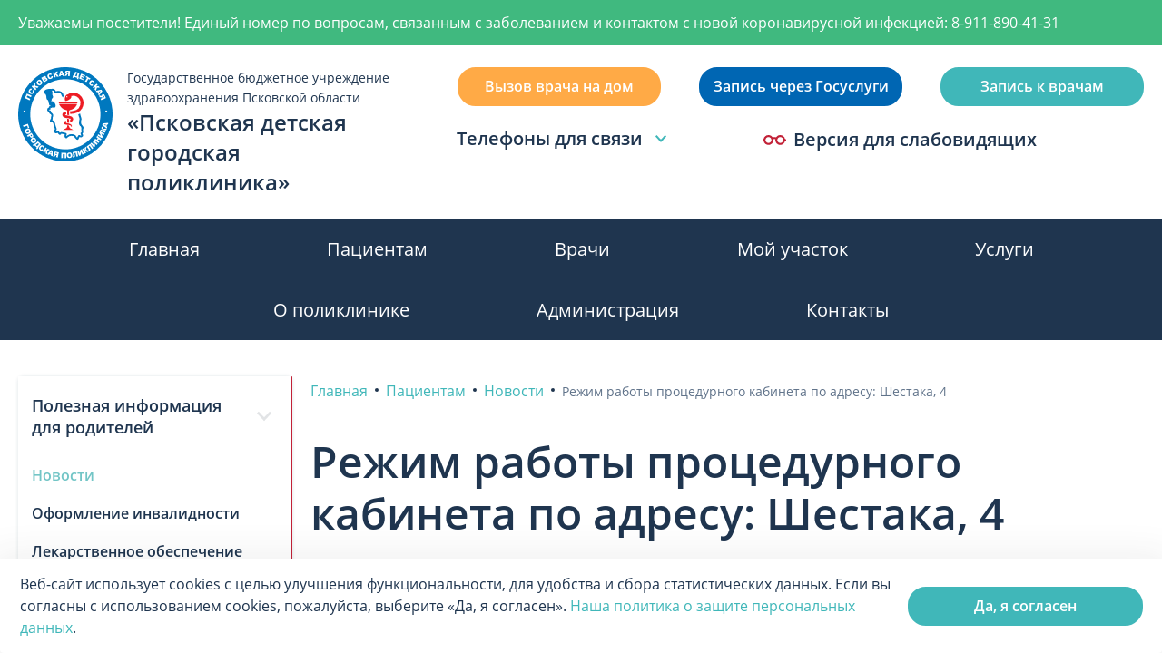

--- FILE ---
content_type: text/html; charset=utf-8
request_url: https://dgp60.ru/pacientam/news/rezhim-raboty-procedurnogo-kabineta-po-adresu-shestaka-4/
body_size: 11444
content:


<!--

╔╔╗╔╔╔═╔═  ╔╗╦║║╦╗╦╔╗
║║║╠╠╠═╠═  ╚╗║║║║║║║║
╚╚╝║║╚═╚═  ╚╝║╚╝╩╝╩╚╝

www.coffeestudio.ru
support: web@coffeestudio.ru
creature: 2020

-->

<!DOCTYPE html>
<html lang="ru">
<head>
    
        
    

    
        <meta name="yandex-verification" content="2ccf50caa63d061b" />
    

    <meta charset="utf-8">
    <meta http-equiv="X-UA-Compatible" content="IE=edge">
    <meta name="theme-color" content="#fff">
    <meta name="apple-mobile-web-app-status-bar-style" content="black-translucent">
    <meta name="viewport"
          content="width=device-width, user-scalable=no, initial-scale=1.0, maximum-scale=1.0, minimum-scale=1.0">
    <meta content="telephone=no" name="format-detection">
    <meta name="HandheldFriendly" content="true">

    
        <link rel="canonical" href="http://dgp60.ru/pacientam/news/rezhim-raboty-procedurnogo-kabineta-po-adresu-shestaka-4/">
    

    <title>Режим работы процедурного кабинета по адресу: Шестака, 4</title>
    

    <link rel="stylesheet" type="text/css" as="" href="/static/styles/base.min.css">
    <noscript>
        <link rel="stylesheet" type="text/css" as="" href="/static/styles/base.min.css">
    </noscript>

    
    

    
    <link rel="stylesheet" type="text/css" as="" href="/static/styles/article.min.css">


    <script>
 /*! loadCSS. [c]2017 Filament Group, Inc. MIT License */
        !function (a) {
            "use strict";
            var b = function (b, c, d) {
                function j(a) {
                    if (e.body) return a();
                    setTimeout(function () {
                        j(a)
                    })
                }

                function l() {
                    f.addEventListener && f.removeEventListener("load", l), f.media = d || "all"
                }

                var g, e = a.document, f = e.createElement("link");
                if (c) g = c; else {
                    var h = (e.body || e.getElementsByTagName("head")[0]).childNodes;
                    g = h[h.length - 1]
                }
                var i = e.styleSheets;
                f.rel = "stylesheet", f.href = b, f.media = "only x", j(function () {
                    g.parentNode.insertBefore(f, c ? g : g.nextSibling)
                });
                var k = function (a) {
                    for (var b = f.href, c = i.length; c--;) if (i[c].href === b) return a();
                    setTimeout(function () {
                        k(a)
                    })
                };
                return f.addEventListener && f.addEventListener("load", l), f.onloadcssdefined = k, k(l), f
            };
            "undefined" != typeof exports ? exports.loadCSS = b : a.loadCSS = b
        }("undefined" != typeof global ? global : this);
        /*! loadCSS rel=preload polyfill. [c]2017 Filament Group, Inc. MIT License */
        !function (a) {
            if (a.loadCSS) {
                var b = loadCSS.relpreload = {};
                if (b.support = function () {
                    try {
                        return a.document.createElement("link").relList.supports("preload")
                    } catch (a) {
                        return !1
                    }
                }, b.poly = function () {
                    for (var b = a.document.getElementsByTagName("link"), c = 0; c < b.length; c++) {
                        var d = b[c];
                        "preload" === d.rel && "style" === d.getAttribute("as") && (a.loadCSS(d.href, d, d.getAttribute("media")), d.rel = null)
                    }
                }, !b.support()) {
                    b.poly();
                    var c = a.setInterval(b.poly, 300);
                    a.addEventListener && a.addEventListener("load", function () {
                        b.poly(), a.clearInterval(c)
                    }), a.attachEvent && a.attachEvent("onload", function () {
                        a.clearInterval(c)
                    })
                }
            }
        }(this);
    </script>

    
        

<link rel="shortcut icon" href="/static/images/favicons/favicon.ico" type="image/x-icon">
<link rel="icon" sizes="16x16" href="/static/images/favicons/favicon-16x16.png" type="image/png">
<link rel="icon" sizes="32x32" href="/static/images/favicons/favicon-32x32.png" type="image/png">
<link rel="apple-touch-icon-precomposed" href="/static/images/favicons/apple-touch-icon-precomposed.png">
<link rel="apple-touch-icon" href="/static/images/favicons/apple-touch-icon.png">
<link rel="apple-touch-icon" sizes="57x57" href="/static/images/favicons/apple-touch-icon-57x57.png">
<link rel="apple-touch-icon" sizes="60x60" href="/static/images/favicons/apple-touch-icon-60x60.png">
<link rel="apple-touch-icon" sizes="72x72" href="/static/images/favicons/apple-touch-icon-72x72.png">
<link rel="apple-touch-icon" sizes="76x76" href="/static/images/favicons/apple-touch-icon-76x76.png">
<link rel="apple-touch-icon" sizes="114x114" href="/static/images/favicons/apple-touch-icon-114x114.png">
<link rel="apple-touch-icon" sizes="120x120" href="/static/images/favicons/apple-touch-icon-120x120.png">
<link rel="apple-touch-icon" sizes="144x144" href="/static/images/favicons/apple-touch-icon-144x144.png">
<link rel="apple-touch-icon" sizes="152x152" href="/static/images/favicons/apple-touch-icon-152x152.png">
<link rel="apple-touch-icon" sizes="167x167" href="/static/images/favicons/apple-touch-icon-167x167.png">
<link rel="apple-touch-icon" sizes="180x180" href="/static/images/favicons/apple-touch-icon-180x180.png">
<link rel="apple-touch-icon" sizes="1024x1024" href="/static/images/favicons/apple-touch-icon-1024x1024.png">

    

    
        <meta property="og:type" content="website">
<meta property="og:url" content="http://dgp60.ru/pacientam/news/rezhim-raboty-procedurnogo-kabineta-po-adresu-shestaka-4/">
<meta property="og:title" content="Режим работы процедурного кабинета по адресу: Шестака, 4">
<meta property="og:image" content="http://dgp60.ru/media/config/2022/01/image20220321t121931022z.png">
<meta property="og:description" content="Псковская детская городская поликлиника">
<meta property="og:site_name" content="Детская городская поликлиника в Пскове">
<meta property="og:locale" content="ru">


<meta property="og:image:width" content="1200">
<meta property="og:image:height" content="630">

<meta name="twitter:card" content="summary">
<meta name="twitter:site" content="@site_account">
<meta name="twitter:creator" content="@individual_account">
<meta name="twitter:url" content="http://dgp60.ru/pacientam/news/rezhim-raboty-procedurnogo-kabineta-po-adresu-shestaka-4/">
<meta name="twitter:title" content="Режим работы процедурного кабинета по адресу: Шестака, 4">
<meta name="twitter:description" content="Псковская детская городская поликлиника">
<meta name="twitter:image" content="http://dgp60.ru/media/config/2022/01/image20220321t121931022z.png">
    

    
        
    
</head>

<body>

    


<!--<noindex>-->
<div id="cookie-policy-info" class="cookie-policy" role="alert">
	<div class="wrapper cookie-policy__wrapper">
		<div class="cookie-policy__text">
			Веб-сайт использует cookies с целью улучшения функциональности, для удобства и сбора статистических
			данных. Если вы согласны с использованием cookies, пожалуйста, выберите «Да, я согласен».
			<a href="#0" target="_blank">Наша политика о защите персональных данных</a>.
		</div>
		<button class="btn btn--primary btn--small cookie-policy__btn" id="cookie-policy-btn">Да, я согласен</button>
	</div>
</div>
<!--</noindex>-->






<div class="container">
    <div class="content">
        

<header class="header">
	


	<div class="header__top header__top--hotfix">
		<div class="wrapper">
            <span>Уважаемы посетители! Единый номер по вопросам, связанным с заболеванием и контактом с новой коронавирусной инфекцией: 8-911-890-41-31</span>





		</div>
	</div>


	<div class="wrapper">
		<div class="header__middle">
			<a href="/" class="header__logo">
				<img src="/static/images/logo.png" alt="Логотип">
				<div class="header__logo-txt">
         <span>Государственное бюджетное учреждение здравоохранения Псковской области</span>
          <span>«Псковская детская городская поликлиника»</span>
  </div>
			</a>
			<div class="header__middle-btns">
				<div class="btn-wrapper">
					
					<a href="#" class="btn btn--orange js-modal__btn">Вызов врача на дом</a>
					<a href="https://www.gosuslugi.ru/" class="btn btn--secondary" target="_blank">Запись через
						Госуслуги</a>
					<a href="#" class="btn btn--primary js-modal-reception__btn">Запись к врачам</a>
				</div>
				<div class="contact js-accordion">

					<button class="btn contact__btn js-accordion-btn">Телефоны для связи<img
							src="/static/images/svg/arrow-up-header.svg"
							alt=""></button>
					<div class="contact__accordion-content js-accordion-content js-header-phones">
    <div class="header-phones-top"></div>
    <button type="button" class="header-phones-close js-header-phones-close">
        <svg width="32" height="32" viewBox="0 0 32 32" fill="none" xmlns="http://www.w3.org/2000/svg">
<path d="M23.4533 6.66675L16 14.1201L8.54663 6.66675L6.66663 8.54675L14.12 16.0001L6.66663 23.4534L8.54663 25.3334L16 17.8801L23.4533 25.3334L25.3333 23.4534L17.88 16.0001L25.3333 8.54675L23.4533 6.66675Z" fill="#1F354F"/>
</svg>

    </button>
    
        <div class="contact__accordion-item">
            <h4>Кузнецкая 21</h4>
            
                
                    <div class="contact__accordion-links">
                        <span>Call-центр</span>
                        
                            <a href="tel:+78112291475">+7 (8112) 29-14-75</a>
                        
                    </div>
                

            
                
                    <div class="contact__accordion-links">
                        <span>Регистратура</span>
                        
                            <a href="tel:+78112291474">+7 (8112) 29-14-74</a>
                        
                            <a href="tel:+78112291476">+7 (8112) 29-14-76</a>
                        
                    </div>
                

            
        </div>
    
        <div class="contact__accordion-item">
            <h4>Алтаева 22</h4>
            
                
                    <div class="contact__accordion-links">
                        <span>Call-центр</span>
                        
                            <a href="tel:+78112291475">+7 (8112) 29-14-75</a>
                        
                    </div>
                

            
                
                    <div class="contact__accordion-links">
                        <span>Регистратура</span>
                        
                            <a href="tel:+78112536196">+7 (8112) 53-61-96</a>
                        
                    </div>
                

            
        </div>
    
        <div class="contact__accordion-item">
            <h4>Петровская 49</h4>
            
                
                    <div class="contact__accordion-links">
                        <span>Call-центр</span>
                        
                            <a href="tel:+78112294576">+7 (8112) 29-45-76</a>
                        
                            <a href="tel:+78112294577">+7 (8112) 29-45-77</a>
                        
                    </div>
                

            
                
                    <div class="contact__accordion-links">
                        <span>Регистратура</span>
                        
                            <a href="tel:+78112562474">+7 (8112) 56-24-74</a>
                        
                            <a href="tel:+78112572646">+7 (8112) 57-26-46</a>
                        
                    </div>
                

            
        </div>
    
        <div class="contact__accordion-item">
            <h4>Шестака 4</h4>
            
                
                    <div class="contact__accordion-links">
                        <span>Call-центр</span>
                        
                            <a href="tel:+78112294576">+7 (8112) 29-45-76</a>
                        
                            <a href="tel:+78112294577">+7 (8112) 29-45-77</a>
                        
                    </div>
                

            
                
                    <div class="contact__accordion-links">
                        <span>Регистратура</span>
                        
                            <a href="tel:+78112294564">+7 (8112) 29-45-64</a>
                        
                    </div>
                

            
        </div>
    
</div>

				</div>
				<button class="header__middle-contrast btn bvi-open">
					<svg width="26" height="26" viewBox="0 0 26 26" fill="none" xmlns="http://www.w3.org/2000/svg">
<g clip-path="url(#clip0)">
<path d="M24.9167 12.3333H24.8082C24.3063 9.86098 22.1204 8 19.5 8C17.5727 8 15.8806 9.00689 14.9205 10.5231C14.3602 10.2723 13.7448 10.1663 13.0003 10.1663C12.2564 10.1663 11.6407 10.2726 11.0799 10.5238C10.1199 9.00715 8.42761 8 6.50005 8C3.87969 8 1.69381 9.86103 1.19184 12.3333H1.08337C0.485012 12.3333 0 12.8183 0 13.4166C0 14.0149 0.485012 14.5 1.08332 14.5H1.19179C1.69371 16.9723 3.87959 18.8333 6.5 18.8333C9.49137 18.8333 11.9167 16.408 11.9167 13.4166C11.9167 13.1253 11.8934 12.8395 11.8491 12.5606C12.1566 12.3914 12.4918 12.3329 13.0002 12.3329C13.5095 12.3329 13.8443 12.391 14.151 12.5598C14.1066 12.8389 14.0833 13.125 14.0833 13.4166C14.0833 16.408 16.5086 18.8333 19.5 18.8333C22.1204 18.8333 24.3062 16.9722 24.8082 14.5H24.9167C25.515 14.5 26 14.0149 26 13.4166C26 12.8183 25.515 12.3333 24.9167 12.3333ZM6.5 16.6666C4.70524 16.6666 3.25 15.2114 3.25 13.4166C3.25 11.6219 4.70524 10.1666 6.5 10.1666C8.29476 10.1666 9.75 11.6219 9.75 13.4166C9.75 15.2114 8.29476 16.6666 6.5 16.6666ZM19.5 16.6666C17.7052 16.6666 16.25 15.2114 16.25 13.4166C16.25 11.6219 17.7052 10.1666 19.5 10.1666C21.2948 10.1666 22.75 11.6219 22.75 13.4166C22.75 15.2114 21.2948 16.6666 19.5 16.6666Z" fill="#C22137"/>
</g>
<defs>
<clipPath id="clip0">
<rect width="26" height="26" fill="white"/>
</clipPath>
</defs>
</svg>

					Версия для слабовидящих
				</button>
			</div>
		</div>
	</div>
	<div class="header__mobile">
		<button class="header__mobile-contrast bvi-open">
			<svg width="40" height="40" viewBox="0 0 40 40" fill="none" xmlns="http://www.w3.org/2000/svg">

<path d="M38.3334 18.9743H38.1665C37.3943 15.1707 34.0314 12.3076 30 12.3076C27.0349 12.3076 24.4317 13.8567 22.9547 16.1893C22.0927 15.8034 21.1458 15.6404 20.0004 15.6404C18.856 15.6404 17.9088 15.8039 17.046 16.1904C15.5691 13.8571 12.9655 12.3076 10.0001 12.3076C5.96875 12.3076 2.60586 15.1707 1.83359 18.9743H1.66672C0.746172 18.9743 0 19.7204 0 20.6409C0 21.5614 0.746172 22.3076 1.66664 22.3076H1.83352C2.6057 26.1111 5.96859 28.9742 10 28.9742C14.6021 28.9742 18.3334 25.243 18.3334 20.6408C18.3334 20.1926 18.2975 19.7529 18.2294 19.3239C18.7024 19.0636 19.2182 18.9736 20.0003 18.9736C20.7838 18.9736 21.2989 19.063 21.7708 19.3227C21.7025 19.7521 21.6666 20.1922 21.6666 20.6408C21.6666 25.2429 25.3978 28.9742 30 28.9742C34.0313 28.9742 37.3942 26.1111 38.1665 22.3076H38.3334C39.2538 22.3076 40 21.5614 40 20.6409C40 19.7204 39.2538 18.9743 38.3334 18.9743ZM10 25.6409C7.23883 25.6409 5 23.4021 5 20.6409C5 17.8797 7.23883 15.6409 10 15.6409C12.7612 15.6409 15 17.8797 15 20.6409C15 23.4021 12.7612 25.6409 10 25.6409ZM30 25.6409C27.2388 25.6409 25 23.4021 25 20.6409C25 17.8797 27.2388 15.6409 30 15.6409C32.7612 15.6409 35 17.8797 35 20.6409C35 23.4021 32.7612 25.6409 30 25.6409Z" fill="white"/>


<clipPath id="clip0">
<rect width="40" height="40" fill="white"/>
</clipPath>

</svg>

		</button>
		<button type="button" class="header__mobile-phone js-header__mobile-phone">
			<svg width="40" height="40" viewBox="0 0 40 40" fill="none" xmlns="http://www.w3.org/2000/svg">
<path d="M29.3249 35.01H29.2783C22.8755 34.8524 16.7654 32.2959 12.1583 27.8467C7.70745 23.2438 5.14941 17.136 4.9914 10.7351C4.98197 9.83838 5.33403 8.97565 5.96825 8.34172L10.4916 3.82172C11.1424 3.17108 12.1974 3.17108 12.8483 3.82172L19.5149 10.4884C20.1656 11.1392 20.1656 12.1942 19.5149 12.8451L16.8549 15.5C17.3483 17.3433 18.257 19.049 19.5116 20.4867C20.9467 21.7417 22.6503 22.6511 24.4916 23.1451L27.1583 20.4884C27.8091 19.8377 28.8641 19.8377 29.5149 20.4884L36.1816 27.155C36.8322 27.8059 36.8322 28.8609 36.1816 29.5117L31.6583 34.0334C31.0415 34.6566 30.2017 35.0081 29.3249 35.01ZM11.6666 7.35838H11.6583L8.32492 10.6984C8.46083 16.2295 10.6688 21.5079 14.5116 25.4884C18.4923 29.3298 23.7696 31.5376 29.2999 31.675L32.6449 28.3334L28.3249 24.025L26.1699 26.1784C25.8616 26.4901 25.4417 26.6659 25.0033 26.6667C24.8862 26.6668 24.7694 26.6545 24.6549 26.63C21.8776 26.0157 19.2989 24.7143 17.1549 22.845C15.2857 20.7011 13.9843 18.1223 13.3699 15.345C13.254 14.793 13.4252 14.2198 13.8249 13.8217L15.9783 11.6667L11.6666 7.35838Z" fill="white"/>
</svg>

		</button>
		<button type="button" class="burger-menu js-burger-menu">
			<span></span>
		</button>
	</div>
	
		<div class="header__bottom js-header-bottom">
			<div class="wrapper">
				<ul class="header__bottom-wrapper">
					

						
							<li class="header__bottom-item"><a href="/">Главная</a>
							</li>
						
					

						
							<li class="header__bottom-item"><a href="/pacientam/">Пациентам</a>
							</li>
						
					

						
							<li class="header__bottom-item"><a href="/doctors/">Врачи</a>
							</li>
						
					

						
							<li class="header__bottom-item"><a href="/separations/">Мой участок</a>
							</li>
						
					

						
							<li class="header__bottom-item"><a href="/uslugi/">Услуги</a>
							</li>
						
					

						
							<li class="header__bottom-item"><a href="/o-poliklinike/">О поликлинике</a>
							</li>
						
					

						
							<li class="header__bottom-item"><a href="/obratitsya/">Администрация</a>
							</li>
						
					

						
							<li class="header__bottom-item"><a href="/kontakty/">Контакты</a>
							</li>
						
					
				</ul>
			</div>
		</div>
	

	

<div class="modal modal__form mfp-hide" id="modal">
    <div class="modal__wrapper">

        <h2>Вызов врача на дом</h2>
        <p class="modal__txt">Вызвать врача на дом вы можете по одному из номеров телефонов, закрепленных за вашим адресом</p>
        
            
                
                    <h4>Кузнецкая 21</h4>

                    <div class="modal__links">
                        
                            <a href="tel:+78112291471">+7 (8112) 29-14-71</a>
                        
                            <a href="tel:+78112291472">+7 (8112) 29-14-72</a>
                        
                    </div>

                
            

        
            
                
                    <h4>Алтаева 22</h4>

                    <div class="modal__links">
                        
                            <a href="tel:+78112536196">+7 (8112) 53-61-96</a>
                        
                            <a href="tel:+78112530103">+7 (8112) 53-01-03</a>
                        
                    </div>

                
            

        
            
                
                    <h4>Петровская 49</h4>

                    <div class="modal__links">
                        
                            <a href="tel:+78112294560">+7 (8112) 29-45-60</a>
                        
                            <a href="tel:+78112294561">+7 (8112) 29-45-61</a>
                        
                    </div>

                
            

        
            
                
                    <h4>Шестака 4</h4>

                    <div class="modal__links">
                        
                            <a href="tel:+78112294560">+7 (8112) 29-45-60</a>
                        
                            <a href="tel:+78112294561">+7 (8112) 29-45-61</a>
                        
                    </div>

                
            

        

    </div>

</div>

	

<div class="modal modal__form mfp-hide" id="modal-reception">
    <div class="modal__wrapper modal-reception">
        <h2>Запись к врачам</h2>

        
            <h4>Кузнецкая 21</h4>
            

                
                    <p class="card-col__subtitle">Call-центр:</p>
                    <div class="modal__links">
                        
                            <a class="card-col__tel" href="tel:+78112291475">+7 (8112) 29-14-75</a>
                        
                    </div>

                

            

                
                    <p class="card-col__subtitle">Регистратура:</p>
                    <div class="modal__links">
                        
                            <a class="card-col__tel" href="tel:+78112291474">+7 (8112) 29-14-74</a>
                        
                            <a class="card-col__tel" href="tel:+78112291476">+7 (8112) 29-14-76</a>
                        
                    </div>

                

            
        
            <h4>Алтаева 22</h4>
            

                
                    <p class="card-col__subtitle">Call-центр:</p>
                    <div class="modal__links">
                        
                            <a class="card-col__tel" href="tel:+78112291475">+7 (8112) 29-14-75</a>
                        
                    </div>

                

            

                
                    <p class="card-col__subtitle">Регистратура:</p>
                    <div class="modal__links">
                        
                            <a class="card-col__tel" href="tel:+78112536196">+7 (8112) 53-61-96</a>
                        
                    </div>

                

            
        
            <h4>Петровская 49</h4>
            

                
                    <p class="card-col__subtitle">Call-центр:</p>
                    <div class="modal__links">
                        
                            <a class="card-col__tel" href="tel:+78112294576">+7 (8112) 29-45-76</a>
                        
                            <a class="card-col__tel" href="tel:+78112294577">+7 (8112) 29-45-77</a>
                        
                    </div>

                

            

                
                    <p class="card-col__subtitle">Регистратура:</p>
                    <div class="modal__links">
                        
                            <a class="card-col__tel" href="tel:+78112562474">+7 (8112) 56-24-74</a>
                        
                            <a class="card-col__tel" href="tel:+78112572646">+7 (8112) 57-26-46</a>
                        
                    </div>

                

            
        
            <h4>Шестака 4</h4>
            

                
                    <p class="card-col__subtitle">Call-центр:</p>
                    <div class="modal__links">
                        
                            <a class="card-col__tel" href="tel:+78112294576">+7 (8112) 29-45-76</a>
                        
                            <a class="card-col__tel" href="tel:+78112294577">+7 (8112) 29-45-77</a>
                        
                    </div>

                

            

                
                    <p class="card-col__subtitle">Регистратура:</p>
                    <div class="modal__links">
                        
                            <a class="card-col__tel" href="tel:+78112294564">+7 (8112) 29-45-64</a>
                        
                    </div>

                

            
        
    </div>
</div>


</header>


        
    <main>
        <div class="wrapper article-wrapper">
            

<aside class="aside js-aside" data-simplebar
       data-simplebar-auto-hide="false">

    <div class="aside__content js-aside__content">
        <div class="title">
            <div class="title-wrapper">
                <h5>Разделы</h5>
                <button type="button"
                        class="aside-close js-aside-close"><svg width="32" height="32" viewBox="0 0 32 32" fill="none" xmlns="http://www.w3.org/2000/svg">
<path d="M23.4533 6.66675L16 14.1201L8.54663 6.66675L6.66663 8.54675L14.12 16.0001L6.66663 23.4534L8.54663 25.3334L16 17.8801L23.4533 25.3334L25.3333 23.4534L17.88 16.0001L25.3333 8.54675L23.4533 6.66675Z" fill="#1F354F"/>
</svg>
</button>
            </div>
        </div>
        <nav class="aside__navigation js-aside__navigation">
            <div class="aside__navigation--scroll js-aside__navigation--scroll">
                <ul class="navigation__list">

                    
                        
                            <li class="navigation__item js-navigation__item js-accordion">

                                <button class="navigation__link navigation__link--btn js-accordion__btn">
                                    Полезная информация для родителей <svg width="32" height="32" viewBox="0 0 32 32" fill="none" xmlns="http://www.w3.org/2000/svg">
<path d="M16 21.3334L8 12.6983L9.8822 10.6667L16.0053 17.2759L22.1285 10.6667L24 12.6983L16 21.3334Z" fill="#E2E4E6"/>
</svg>

                                </button>

                                <ul class="navigation__list accordion__content js-accordion__content">
                                    
                                        
                                            <li class="navigation__item ">
                                                <a href="/pacientam/poleznaya-informaciya-dlya-roditelej/poliomielit/"
                                                   class="navigation__link">
                                                    Полиомиелит
                                                </a>
                                            </li>
                                        
                                            <li class="navigation__item ">
                                                <a href="/pacientam/poleznaya-informaciya-dlya-roditelej/epidemicheskij-parotit-svinka/"
                                                   class="navigation__link">
                                                    Эпидемический паротит (свинка)
                                                </a>
                                            </li>
                                        
                                            <li class="navigation__item ">
                                                <a href="/pacientam/poleznaya-informaciya-dlya-roditelej/kor/"
                                                   class="navigation__link">
                                                    Корь
                                                </a>
                                            </li>
                                        
                                            <li class="navigation__item ">
                                                <a href="/pacientam/poleznaya-informaciya-dlya-roditelej/fakty-pro-detskoe-zrenie/"
                                                   class="navigation__link">
                                                    Факты про детское зрение
                                                </a>
                                            </li>
                                        
                                            <li class="navigation__item ">
                                                <a href="/pacientam/poleznaya-informaciya-dlya-roditelej/detskoe-ozhirenie/"
                                                   class="navigation__link">
                                                    Детское ожирение
                                                </a>
                                            </li>
                                        
                                            <li class="navigation__item ">
                                                <a href="/pacientam/poleznaya-informaciya-dlya-roditelej/psoriaz/"
                                                   class="navigation__link">
                                                    Псориаз
                                                </a>
                                            </li>
                                        
                                            <li class="navigation__item ">
                                                <a href="/pacientam/poleznaya-informaciya-dlya-roditelej/grudnoe-vskarmlivanie/"
                                                   class="navigation__link">
                                                    Грудное вскармливание
                                                </a>
                                            </li>
                                        
                                            <li class="navigation__item ">
                                                <a href="/pacientam/poleznaya-informaciya-dlya-roditelej/koklyush/"
                                                   class="navigation__link">
                                                    коклюш
                                                </a>
                                            </li>
                                        
                                            <li class="navigation__item ">
                                                <a href="/pacientam/poleznaya-informaciya-dlya-roditelej/vetryanka/"
                                                   class="navigation__link">
                                                    ветрянка
                                                </a>
                                            </li>
                                        
                                            <li class="navigation__item ">
                                                <a href="/pacientam/poleznaya-informaciya-dlya-roditelej/pupochnaya-gryzha-u-detej/"
                                                   class="navigation__link">
                                                    пупочная грыжа у детей
                                                </a>
                                            </li>
                                        
                                            <li class="navigation__item ">
                                                <a href="/pacientam/poleznaya-informaciya-dlya-roditelej/gigiena-novorozhdennogo/"
                                                   class="navigation__link">
                                                    Гигиена новорожденного
                                                </a>
                                            </li>
                                        
                                            <li class="navigation__item ">
                                                <a href="/pacientam/poleznaya-informaciya-dlya-roditelej/prorezyvanie-zubov-u-detej/"
                                                   class="navigation__link">
                                                    прорезывание зубов у детей
                                                </a>
                                            </li>
                                        
                                            <li class="navigation__item ">
                                                <a href="/pacientam/poleznaya-informaciya-dlya-roditelej/rekomendacii-po-podgotovke-detej-k-zimnemu-sezonu/"
                                                   class="navigation__link">
                                                    Рекомендации по подготовке детей к зимнему сезону
                                                </a>
                                            </li>
                                        
                                            <li class="navigation__item ">
                                                <a href="/pacientam/poleznaya-informaciya-dlya-roditelej/razvitie-detskoj-motoriki/"
                                                   class="navigation__link">
                                                    Развитие детской моторики
                                                </a>
                                            </li>
                                        
                                            <li class="navigation__item ">
                                                <a href="/pacientam/poleznaya-informaciya-dlya-roditelej/proba-mantu/"
                                                   class="navigation__link">
                                                    Проба Манту
                                                </a>
                                            </li>
                                        
                                            <li class="navigation__item ">
                                                <a href="/pacientam/poleznaya-informaciya-dlya-roditelej/detskij-travmatizm-zimoj/"
                                                   class="navigation__link">
                                                    Детский травматизм зимой
                                                </a>
                                            </li>
                                        
                                            <li class="navigation__item ">
                                                <a href="/pacientam/poleznaya-informaciya-dlya-roditelej/uhod-za-detskoj-polostyu-rta/"
                                                   class="navigation__link">
                                                    Уход за детской полостью рта
                                                </a>
                                            </li>
                                        
                                            <li class="navigation__item ">
                                                <a href="/pacientam/poleznaya-informaciya-dlya-roditelej/vakcinaciya-kak-zashitit-rebenka-ot-opasnyh-zabolevanij/"
                                                   class="navigation__link">
                                                    Вакцинация : как защитить ребенка от опасных заболеваний
                                                </a>
                                            </li>
                                        
                                            <li class="navigation__item ">
                                                <a href="/pacientam/poleznaya-informaciya-dlya-roditelej/pravila-polzovaniya-tyubingom/"
                                                   class="navigation__link">
                                                    Правила пользования тюбингом
                                                </a>
                                            </li>
                                        
                                            <li class="navigation__item ">
                                                <a href="/pacientam/poleznaya-informaciya-dlya-roditelej/mify-i-pravda-o-soskah/"
                                                   class="navigation__link">
                                                    Мифы и Правда о сосках
                                                </a>
                                            </li>
                                        
                                            <li class="navigation__item ">
                                                <a href="/pacientam/poleznaya-informaciya-dlya-roditelej/zabolevaniya-organov-dyhaniya/"
                                                   class="navigation__link">
                                                    Заболевания органов дыхания
                                                </a>
                                            </li>
                                        
                                            <li class="navigation__item ">
                                                <a href="/pacientam/poleznaya-informaciya-dlya-roditelej/grafik-raboty-na-12-iyunya/"
                                                   class="navigation__link">
                                                    График работы на 12 июня
                                                </a>
                                            </li>
                                        
                                    

                                </ul>

                            </li>
                        
                    
                        
                            <li class="navigation__item">
                                <ul class="navigation__list">
                                    <li class="navigation__item">
                                        <a href="/pacientam/news/"
                                           class="navigation__link active">Новости
                                        </a>
                                    </li>
                                </ul>
                            </li>

                        
                    
                        
                            <li class="navigation__item">
                                <ul class="navigation__list">
                                    <li class="navigation__item">
                                        <a href="/pacientam/oformlenie-invalidnosti/"
                                           class="navigation__link">Оформление инвалидности
                                        </a>
                                    </li>
                                </ul>
                            </li>

                        
                    
                        
                            <li class="navigation__item">
                                <ul class="navigation__list">
                                    <li class="navigation__item">
                                        <a href="/pacientam/lgotnoe-lekarstvennoe-obespechenie/"
                                           class="navigation__link">Лекарственное обеспечение
                                        </a>
                                    </li>
                                </ul>
                            </li>

                        
                    
                        
                            <li class="navigation__item">
                                <ul class="navigation__list">
                                    <li class="navigation__item">
                                        <a href="/pacientam/gospitalizaciya-po-oms-i-vmp/"
                                           class="navigation__link">Госпитализация по ОМС и ВМП
                                        </a>
                                    </li>
                                </ul>
                            </li>

                        
                    
                        
                            <li class="navigation__item">
                                <ul class="navigation__list">
                                    <li class="navigation__item">
                                        <a href="/pacientam/poluchenie-spravok-vypisok-kopij-medicinskih-dokumentov/"
                                           class="navigation__link">Получение справок, выписок, копий медицинских документов
                                        </a>
                                    </li>
                                </ul>
                            </li>

                        
                    
                        
                            <li class="navigation__item">
                                <ul class="navigation__list">
                                    <li class="navigation__item">
                                        <a href="/pacientam/oznakomlenie-s-medicinskimi-dokmentami/"
                                           class="navigation__link">Ознакомление с медицинскими документами
                                        </a>
                                    </li>
                                </ul>
                            </li>

                        
                    
                        
                            <li class="navigation__item">
                                <ul class="navigation__list">
                                    <li class="navigation__item">
                                        <a href="/pacientam/poryadok-zapisi-na-priem-k-vrachu/"
                                           class="navigation__link">Порядок записи на прием к врачу
                                        </a>
                                    </li>
                                </ul>
                            </li>

                        
                    
                        
                            <li class="navigation__item">
                                <ul class="navigation__list">
                                    <li class="navigation__item">
                                        <a href="/pacientam/poryadok-zapisi-na-diagnosticheskie-issledovaniya/"
                                           class="navigation__link">Порядок записи на диагностические и лабораторные исследования
                                        </a>
                                    </li>
                                </ul>
                            </li>

                        
                    
                        
                            <li class="navigation__item">
                                <ul class="navigation__list">
                                    <li class="navigation__item">
                                        <a href="/pacientam/normativnye-dokumenty/"
                                           class="navigation__link">Нормативные документы
                                        </a>
                                    </li>
                                </ul>
                            </li>

                        
                    
                        
                            <li class="navigation__item">
                                <ul class="navigation__list">
                                    <li class="navigation__item">
                                        <a href="/pacientam/profilakticheskie-osmotry-dispanserizaciya/"
                                           class="navigation__link">Профилактические осмотры, диспансеризация
                                        </a>
                                    </li>
                                </ul>
                            </li>

                        
                    
                        
                            <li class="navigation__item">
                                <ul class="navigation__list">
                                    <li class="navigation__item">
                                        <a href="/pacientam/detskoe-pitanie-dlya-maloimushih-semej/"
                                           class="navigation__link">Детское питание для малоимущих семей
                                        </a>
                                    </li>
                                </ul>
                            </li>

                        
                    
                        
                            <li class="navigation__item">
                                <ul class="navigation__list">
                                    <li class="navigation__item">
                                        <a href="/pacientam/pamyatki/"
                                           class="navigation__link">Информация о целевом обучении
                                        </a>
                                    </li>
                                </ul>
                            </li>

                        
                    
                        
                            <li class="navigation__item">
                                <ul class="navigation__list">
                                    <li class="navigation__item">
                                        <a href="/pacientam/osnovnye-pravila-podgotovki-k-laboratornym-issledovaniyam/"
                                           class="navigation__link">Основные правила подготовки к лабораторным исследованиям
                                        </a>
                                    </li>
                                </ul>
                            </li>

                        
                    
                        
                            <li class="navigation__item">
                                <ul class="navigation__list">
                                    <li class="navigation__item">
                                        <a href="/pacientam/vneocherednoe-obsluzhivanie/"
                                           class="navigation__link">Внеочередное обслуживание
                                        </a>
                                    </li>
                                </ul>
                            </li>

                        
                    
                        
                            <li class="navigation__item">
                                <ul class="navigation__list">
                                    <li class="navigation__item">
                                        <a href="/pacientam/nacionalnyj-kalendar-privivok/"
                                           class="navigation__link">Национальный календарь прививок
                                        </a>
                                    </li>
                                </ul>
                            </li>

                        
                    
                </ul>
            </div>
        </nav>
    </div>

</aside>





            <section class="article">
                <div class="article__wrapper">
                    



    <ul class="wrapper breadcrumbs" itemscope itemtype="http://schema.org/BreadcrumbList">
        <li class="breadcrumbs__item" itemprop="itemListElement" itemscope
            itemtype="http://schema.org/ListItem">
            <a href="/" class="breadcrumbs__link" itemprop="item"><span
                    itemprop="name">Главная</span></a>
            <meta itemprop="position" content="1"/>
        </li>

        
            
                <li class="breadcrumbs__item" itemprop="itemListElement" itemscope
                    itemtype="https://schema.org/ListItem">
                    <a href="/pacientam/" class="breadcrumbs__link" itemprop="item"><span
                            itemprop="name">Пациентам</span></a>
                    <meta itemprop="position" content="2"/>
                </li>
            
        
            
                <li class="breadcrumbs__item" itemprop="itemListElement" itemscope
                    itemtype="https://schema.org/ListItem">
                    <a href="/pacientam/news/" class="breadcrumbs__link" itemprop="item"><span
                            itemprop="name">Новости</span></a>
                    <meta itemprop="position" content="3"/>
                </li>
            
        
            
                <li class="breadcrumbs__item" itemprop="itemListElement" itemscope
                    itemtype="http://schema.org/ListItem">
                    <span
                            itemprop="name">Режим работы процедурного кабинета по адресу: Шестака, 4</span>
                    <meta itemprop="position" content="4"/>
                </li>
            
        
    </ul>

                    <div class="header-block">
                        <h1>Режим работы процедурного кабинета по адресу: Шестака, 4</h1>
                    </div>
                    <button type="button" class=" btn aside-btn js-aside-btn">
                        Разделы <svg width="24" height="24" viewBox="0 0 24 24" fill="none" xmlns="http://www.w3.org/2000/svg">
<path d="M21 18H3V16H21V18ZM21 13H3V11H21V13ZM21 8H3V6H21V8Z" fill="#40B7B9"/>
</svg>
</button>
                    <div class="article-content">
                        <div class="article-content__text mtp">
                            <p>УВАЖАЕМЫЕ ПОСЕТИТЕЛИ!</p>

<p>С 23.11.2021 г. режим работы процедурного кабинета по адресу: Шестака, 4</p>

<p>понедельник &ndash; 8.10-9.30</p>

<p>вторник &ndash; 8.10-9.30</p>

<p>среда &ndash; забора крови нет</p>

<p>четверг &ndash; 8.10-9.30</p>

<p>пятница &ndash; 8.10-9.30</p>

                        </div>


                        


                    </div>


                </div>
            </section>
        </div>
    </main>


    </div>

    

<footer class="footer">
    <div class="wrapper">
        <div class="footer__top">
            <div class="footer__logo">
                <a href="/">
                    <img class="footer__logo-img" src="/static/images/logo.png" alt="Логотип">
                    <div class="footer__logo-txt">
                        <span>Государственное бюджетное учреждение здравоохранения Псковской области</span>
<span>«Псковская детская городская поликлиника»</span>
                        <span>180016, г. Псков, ул. Шестака, д. 4</span>
                    </div>
                </a>

                <a href="https://minzdrav.gov.ru/open/supervision/format/nezavisimaya-sistema-otsenki-kachestva-okazaniya-uslug-meditsinskimi-organizatsiyami/nezavisimaya-otsenka-kachestva-okazaniya-uslug-meditsinskimi-organizatsiyami" 
                   rel="noopener noreferrer"
                   target="_blank">
                    <img class="footer__logo-banner" src="/static/images/rating-logo.png"
                         alt="Баннер Независимой оценки качества оказания услуг медицинскими организациями">
                </a>

            </div>
            
                <nav class="footer__menu">
                    <ul class="footer__menu-list">
                        
                            
                                <li class="footer__menu-item">
                                    <a href="/">Главная</a>
                                </li>

                            
                        
                            
                                <li class="footer__menu-item">
                                    <a href="/doctors">Врачи</a>
                                </li>

                            
                        
                            
                                <li class="footer__menu-item">
                                    <a href="/kontakty/kontakty1/">Контакты</a>
                                </li>

                            
                        
                            
                                <li class="footer__menu-item">
                                    <a href="/separations">Мой участковый врач</a>
                                </li>

                            
                        
                            
                                <li class="footer__menu-item footer__menu-item--children">
                                    <h5><a class="'footer__menu-title" href="/obratitsya/">Администрация</a></h5>
                                    <ul class="footer__menu-list">
                                        
                                    </ul>
                                </li>
                            
                        
                            
                                <li class="footer__menu-item footer__menu-item--children">
                                    <h5><a class="'footer__menu-title" href="/pacientam/">Пациентам</a></h5>
                                    <ul class="footer__menu-list">
                                        
                            
                                <li class="footer__menu-item">
                                    <a href="/pacientam/oformlenie-invalidnosti/">Оформление инвалидности</a>
                                </li>

                            
                        
                            
                                <li class="footer__menu-item">
                                    <a href="/pacientam/lgotnoe-lekarstvennoe-obespechenie/">Лекарственное обеспечение</a>
                                </li>

                            
                        
                            
                                <li class="footer__menu-item">
                                    <a href="/pacientam/gospitalizaciya-po-oms-i-vmp/">Госпитализация по ОМС и ВМП</a>
                                </li>

                            
                        
                            
                                <li class="footer__menu-item">
                                    <a href="/pacientam/poluchenie-spravok-vypisok-kopij-medicinskih-dokumentov/">Получение справок, выписок, копий медицинских документов</a>
                                </li>

                            
                        
                            
                                <li class="footer__menu-item">
                                    <a href="/pacientam/oznakomlenie-s-medicinskimi-dokmentami/">Ознакомление с медицинскими докментами</a>
                                </li>

                            
                        
                            
                                <li class="footer__menu-item">
                                    <a href="/pacientam/poryadok-zapisi-na-priem-k-vrachu/">Порядок записи на прием к врачу</a>
                                </li>

                            
                        
                            
                                <li class="footer__menu-item">
                                    <a href="/pacientam/poryadok-zapisi-na-diagnosticheskie-issledovaniya/">Порядок записи на диагностические исследования</a>
                                </li>

                            
                        
                            
                                <li class="footer__menu-item">
                                    <a href="/pacientam/normativnye-dokumenty/">Нормативные документы</a>
                                </li>

                            
                        
                            
                                <li class="footer__menu-item">
                                    <a href="/pacientam/profilakticheskie-osmotry-dispanserizaciya/profilakticheskie-osmotry-dispanserizaciya/">Профилактические осмотры, диспансеризация</a>
                                </li>

                            
                        
                            
                                <li class="footer__menu-item">
                                    <a href="/pacientam/detskoe-pitanie-dlya-maloimushih-semej/detskoe-pitanie-dlya-maloimushih-semej/">Детское питание для малоимущих семей</a>
                                </li>

                            
                        
                            
                                <li class="footer__menu-item">
                                    <a href="/pacientam/prikreplenie/">Прикрепление</a>
                                </li>

                            
                        
                            
                                <li class="footer__menu-item">
                                    <a href="/pacientam/osnovnye-pravila-podgotovki-k-laboratornym-issledovaniyam/osnovnye-pravila-podgotovki-k-laboratornym-issledovaniyam/">Основные правила подготовки к лабораторным исследованиям</a>
                                </li>

                            
                        
                            
                                <li class="footer__menu-item">
                                    <a href="/pacientam/vneocherednoe-obsluzhivanie/">Внеочередное обслуживание</a>
                                </li>

                            
                        
                            
                                <li class="footer__menu-item">
                                    <a href="pacientam/nacionalnyj-kalendar-privivok">Национальный календарь прививок</a>
                                </li>

                            
                        
                                    </ul>
                                </li>
                            
                        
                            
                                <li class="footer__menu-item footer__menu-item--children">
                                    <h5><a class="'footer__menu-title" href="/o-poliklinike/">О Поликлинике</a></h5>
                                    <ul class="footer__menu-list">
                                        
                            
                                <li class="footer__menu-item">
                                    <a href="/o-poliklinike/struktura-uchrediteli/">Структура, учредители</a>
                                </li>

                            
                        
                            
                                <li class="footer__menu-item">
                                    <a href="/o-poliklinike/licenzii/">Лицензии</a>
                                </li>

                            
                        
                            
                                <li class="footer__menu-item">
                                    <a href="/o-poliklinike/buh-otchetnost/">Бух. отчетность</a>
                                </li>

                            
                        
                            
                                <li class="footer__menu-item">
                                    <a href="/o-poliklinike/kontroliruyushie-organizacii/">Контролирующие организации</a>
                                </li>

                            
                        
                            
                                <li class="footer__menu-item">
                                    <a href="/o-poliklinike/strahovye-kompanii/">Страховые компании</a>
                                </li>

                            
                        
                            
                                <li class="footer__menu-item">
                                    <a href="/o-poliklinike/vakansii/">Вакансии</a>
                                </li>

                            
                        
                            
                                <li class="footer__menu-item">
                                    <a href="/o-poliklinike/borba-s-korrupciej/">Борьба с коррупцией</a>
                                </li>

                            
                        
                            
                                <li class="footer__menu-item">
                                    <a href="/o-poliklinike/prava-i-obyazannosti-zastrahovannyh-lic/prava-i-obyazannosti-zastrahovannyh-lic/">Права и обязанности застрахованных лиц</a>
                                </li>

                            
                        
                            
                                <li class="footer__menu-item">
                                    <a href="/o-poliklinike/prava-i-obyazannosti-grazhdan-v-sfere-zdravoohraneniya/prava-i-obyazannosti-grazhdan-v-sfere-zdravoohraneniya/">Права и обязанности граждан в сфере здравоохранения</a>
                                </li>

                            
                        
                            
                                <li class="footer__menu-item">
                                    <a href="/o-poliklinike/perechen-vidov-form-i-uslovij-besplatnoj-medicinskoj-pomoshi-okazyvaemoj-v-gbuz-pskovskaya-detskaya-gorodskaya-poliklinika/perechen-vidov-form-i-uslovij-besplatnoj-medicinskoj-pomoshi-okazyvaemoj-v-gbuz-pskovskaya-detskaya-gorodskaya-poliklinika/">Перечень видов, форм и условий бесплатной медицинской помощи, оказываемой в ГБУЗ «Псковская детская городская поликлиника»</a>
                                </li>

                            
                        
                            
                                <li class="footer__menu-item">
                                    <a href="/o-poliklinike/[base64]/">Целевые значения критериев доступности и качества медицинской помощи</a>
                                </li>

                            
                        
                            
                                <li class="footer__menu-item">
                                    <a href="/o-poliklinike/pravila-vnutrennego-rasporyadka/pravila-vnutrennego-rasporyadka/">Правила внутреннего распорядка</a>
                                </li>

                            
                        
                            
                                <li class="footer__menu-item">
                                    <a href="/o-poliklinike/grafik-priema-grazhdan-administraciej-polikliniki-po-lichnym-voprosam/grafik-priema-grazhdan-administraciej-polikliniki-po-lichnym-voprosam/">График приема граждан администрацией поликлиники по личным вопросам</a>
                                </li>

                            
                        
                                    </ul>
                                </li>
                            
                        
                    </ul>
                </nav>
            
        </div>
        <div class="footer__bottom">
            
            
            <p>Сделано в агентстве интернет-рекламы <a href="https://www.coffeestudio.ru/"
                                                       target="_blank">CoffeeStudio</a></p>
        </div>
    </div>
</footer>

</div>


    
    <script type="text/javascript" src="/static/scripts/vendor.min.js" ></script>
    <script type="text/javascript" src="/static/scripts/libs.min.js" ></script>
    <script type="application/ld+json">
        {
        "@context" : "http://schema.org",
        "@type" : "Organization",
        "name" : "Псковская детская городская поликлиника",
        "url" : "http://www.pskovdp2.ru/",
        "logo" : "http://child-hospital.servertest.pro/static/images/logo.png",
        "telephone": "+78112294573",
        "address": [
                    {"@type": "PostalAddress",
                        "addressLocality": "Псков, Россия",
                        "addressRegion": "Псковская область",
                        "addressStreet": "Ул. Петровская, 49",
                        "postalCode": "180007"},
                    {"@type": "PostalAddress",
                        "addressLocality": "Псков, Россия",
                        "addressRegion": "Псковская область",
                        "addressStreet": "Ул. Шестака 4",
                        "postalCode": "180016"}
                    {"@type": "PostalAddress",
                        "addressLocality": "Псков, Россия",
                        "addressRegion": "Псковская область",
                        "addressStreet": "Ул. Кузнецкая, 21"},
                    {"@type": "PostalAddress",
                        "addressLocality": "Псков, Россия",
                        "addressRegion": "Псковская область",
                        "addressStreet": "Ул. Алтаева, 22",
                        "postalCode": "180019"}
                    ],
        "sameAs":   [
                    "https://vk.com/club182417034"
                    ]
        }
</script>

    <script src="https://api-maps.yandex.ru/2.1/?apikey=d08b5d5f-767e-4432-886e-9c128cdb2ce5&lang=ru_RU"></script>
    <script type="text/javascript" src="/static/scripts/article.min.js" ></script>



    
        <!-- Yandex.Metrika counter -->
<script type="text/javascript" >
   (function(m,e,t,r,i,k,a){m[i]=m[i]||function(){(m[i].a=m[i].a||[]).push(arguments)};
   m[i].l=1*new Date();k=e.createElement(t),a=e.getElementsByTagName(t)[0],k.async=1,k.src=r,a.parentNode.insertBefore(k,a)})
   (window, document, "script", "https://mc.yandex.ru/metrika/tag.js", "ym");

   ym(83436121, "init", {
        clickmap:true,
        trackLinks:true,
        accurateTrackBounce:true,
        webvisor:true
   });
</script>
<noscript><div><img src="https://mc.yandex.ru/watch/83436121" style="position:absolute; left:-9999px;" alt="" /></div></noscript>
<!-- /Yandex.Metrika counter -->
    



    
        
    



    

</body>
</html>

--- FILE ---
content_type: text/css
request_url: https://dgp60.ru/static/styles/base.min.css
body_size: 18461
content:
@charset "UTF-8";html body .bvi-panel{font-family:Arial!important;padding:10px;color:#000;top:0;left:0;right:0;letter-spacing:0;position:relative;text-shadow:none;line-height:normal;border:0 #000;margin-bottom:.3rem;background-color:#f7f7f7;moz-box-shadow:0 1px 3px 0 rgba(0,0,0,.23);webkit-box-shadow:0 1px 3px 0 rgba(0,0,0,.23);box-shadow:0 1px 3px 0 rgba(0,0,0,.23);z-index:999999!important}@media(max-width:575.98px){html body .bvi-panel{padding:10px 0}html body .bvi-panel .bvi-panel-toggler{display:block;text-align:center}html body .bvi-panel .bvi-panel-container{overflow:auto;width:auto;height:145px;box-shadow:inset 0 5px 15px 0 #d6d6d6}html body .bvi-panel #bvi-panel-close,html body .bvi-panel #bvi-panel-hide,html body .bvi-panel .bvi-panel-container{display:none;margin-top:10px;border-top:1px solid #dfdfdf}html body .bvi-panel *{font-size:12px!important}}@media(min-width:576px) and (max-width:767.98px){html body .bvi-panel{padding:10px 0}html body .bvi-panel .bvi-panel-toggler{display:block;text-align:center}html body .bvi-panel .bvi-panel-container{overflow:auto;width:auto;height:145px;box-shadow:inset 0 5px 15px 0 #d6d6d6}html body .bvi-panel #bvi-panel-close,html body .bvi-panel #bvi-panel-hide,html body .bvi-panel .bvi-panel-container{display:none;text-align:right;margin-top:10px;border-top:1px solid #dfdfdf}}@media(min-width:768px) and (max-width:991.98px){html body .bvi-panel{padding:10px 0}html body .bvi-panel .bvi-panel-toggler{display:block;text-align:right}html body .bvi-panel #bvi-panel-close,html body .bvi-panel #bvi-panel-hide,html body .bvi-panel .bvi-panel-container{display:none;text-align:right;margin-top:10px;border-top:1px solid #dfdfdf}}@media(min-width:576px) and (max-width:767.98px){html body .bvi-panel *{font-size:14px!important}}@media(min-width:768px) and (max-width:991.98px){html body .bvi-panel *{font-size:14px!important}}@media(min-width:1200px){html body .bvi-panel .bvi-panel-toggler{display:none}html body .bvi-panel *{font-size:16px!important}}html body .bvi-panel a{color:#2a2a2a;background-color:transparent;outline:0;text-decoration:underline}html body .bvi-panel a:focus,html body .bvi-panel a:hover{color:#000;outline:0;background-color:transparent;text-decoration:underline}html body .bvi-panel a.bvi-link-copy{text-decoration:underline;color:#000;outline:0}html body .bvi-panel a.bvi-link-copy.active,html body .bvi-panel a.bvi-link-copy:focus,html body .bvi-panel a.bvi-link-copy:hover{color:#000;outline:0;text-decoration:none}html body .bvi-panel a.bvi-link{text-decoration:none;color:#000;background-color:transparent;text-align:center;transition:background-color .2s ease-out;cursor:pointer;border-radius:2px;display:inline-block;height:36px;font-weight:700;line-height:36px;padding:0 10px;vertical-align:middle;border:1px solid #b2b2b2}@media(max-width:575.98px){html body .bvi-panel a.bvi-link{height:28px;line-height:28px;padding:0 5px}}@media(min-width:576px) and (max-width:767.98px){html body .bvi-panel a.bvi-link{height:28px;line-height:28px;padding:0 5px}}@media(min-width:768px) and (max-width:991.98px){html body .bvi-panel a.bvi-link{height:30px;line-height:30px;padding:0 8px}}@media(min-width:992px) and (max-width:1199.98px){html body .bvi-panel .bvi-panel-toggler{display:none}html body .bvi-panel *{font-size:16px!important}html body .bvi-panel a.bvi-link{height:34px;line-height:34px;padding:0 9px}}html body .bvi-panel a.bvi-link.active{color:inherit;outline:0;background-color:#dbdbdb;text-decoration:none}html body .bvi-panel a.bvi-link:focus,html body .bvi-panel a.bvi-link:hover{color:#000;outline:0;background-color:#dbdbdb;text-decoration:none}html body .bvi-panel a.bvi-link.bvi-link-white,html body .bvi-panel a.bvi-link.bvi-link-white:hover{background-color:#fff;color:#000;text-decoration:none}html body .bvi-panel a.bvi-link.bvi-link-black,html body .bvi-panel a.bvi-link.bvi-link-black:hover{background-color:#000;color:#fff;text-decoration:none}html body .bvi-panel a.bvi-link.bvi-link-blue,html body .bvi-panel a.bvi-link.bvi-link-blue:hover{background-color:#9dd1ff;color:#063462;text-decoration:none}html body .bvi-panel a.bvi-link.bvi-link-brown,html body .bvi-panel a.bvi-link.bvi-link-brown:hover{background-color:#f7f3d6;color:#4d4b43;text-decoration:none}html body .bvi-panel a.bvi-link.bvi-link-green,html body .bvi-panel a.bvi-link.bvi-link-green:hover{background-color:#3b2716;color:#a9e44d;text-decoration:none}html body .bvi-panel .bvi-title{text-shadow:none;text-decoration:none;background-color:transparent;display:block;font-weight:700;text-transform:uppercase;vertical-align:middle;margin:10px 0 15px}html body .bvi-panel .bvi-text-center{text-align:center}html body .bvi-panel .bvi-text-left{text-align:left}html body .bvi-panel .bvi-text-right{text-align:right}html body .bvi-panel .bvi-setting-menu{margin-top:10px;border-top:1px solid #dfdfdf;display:none}html body .bvi-panel .bvi-images{margin-top:10px;width:16px;height:16px;font-weight:400;font-style:normal;letter-spacing:normal;text-transform:none;display:inline-block;white-space:nowrap;word-wrap:normal}html body .bvi-panel .bvi-images.bvi-images-eye-slash{background-image:url([data-uri])}html body .bvi-panel .bvi-images.bvi-images-arrow{background-image:url([data-uri])}html body .bvi-panel .bvi-images.bvi-images-volume-on{background-image:url([data-uri])}html body .bvi-panel .bvi-images.bvi-images-volume-off{background-image:url([data-uri])}html body .bvi-panel .bvi-images.bvi-images-adjust{background-image:url([data-uri])}html body .bvi-panel .bvi-images.bvi-images-off{background-image:url([data-uri])}html body .bvi-panel .bvi-images.bvi-images-on{background-image:url([data-uri])}html body .bvi-panel .bvi-images.bvi-images-minus-square-o{background-image:url([data-uri])}html body .bvi-panel.bvi-fixed-top{position:fixed;top:0;right:0;left:0;z-index:999999}html body .bvi-panel .bvi-container{width:100%;padding-right:15px;padding-left:15px;margin-right:auto;margin-left:auto}@media(min-width:576px){html body .bvi-panel .bvi-container{max-width:540px}}@media(min-width:768px){html body .bvi-panel .bvi-container{max-width:720px}}@media(min-width:992px){html body .bvi-panel .bvi-container{max-width:960px}}@media(min-width:1200px){html body .bvi-panel .bvi-container{max-width:1140px}}html body .bvi-panel .bvi-container-fluid,html body .bvi-panel .bvi-container-lg,html body .bvi-panel .bvi-container-md,html body .bvi-panel .bvi-container-sm,html body .bvi-panel .bvi-container-xl{width:100%;padding-right:15px;padding-left:15px;margin-right:auto;margin-left:auto}@media(min-width:576px){html body .bvi-panel .bvi-container,html body .bvi-panel .bvi-container-sm{max-width:540px}}@media(min-width:768px){html body .bvi-panel .bvi-container,html body .bvi-panel .bvi-container-md,html body .bvi-panel .bvi-container-sm{max-width:720px}}@media(min-width:992px){html body .bvi-panel .bvi-container,html body .bvi-panel .bvi-container-lg,html body .bvi-panel .bvi-container-md,html body .bvi-panel .bvi-container-sm{max-width:960px}}@media(min-width:1200px){html body .bvi-panel .bvi-container,html body .bvi-panel .bvi-container-lg,html body .bvi-panel .bvi-container-md,html body .bvi-panel .bvi-container-sm,html body .bvi-panel .bvi-container-xl{max-width:1140px}}html body .bvi-panel .bvi-row{display:flex;flex-wrap:wrap;margin-right:-15px;margin-left:-15px}html body .bvi-panel .bvi-no-gutters{margin-right:0;margin-left:0}html body .bvi-panel .bvi-no-gutters>.bvi-col,html body .bvi-panel .bvi-no-gutters>[class*=bvi-col-]{padding-right:0;padding-left:0}html body .bvi-panel .bvi-col,html body .bvi-panel .bvi-col-1,html body .bvi-panel .bvi-col-10,html body .bvi-panel .bvi-col-11,html body .bvi-panel .bvi-col-12,html body .bvi-panel .bvi-col-2,html body .bvi-panel .bvi-col-3,html body .bvi-panel .bvi-col-4,html body .bvi-panel .bvi-col-5,html body .bvi-panel .bvi-col-6,html body .bvi-panel .bvi-col-7,html body .bvi-panel .bvi-col-8,html body .bvi-panel .bvi-col-9,html body .bvi-panel .bvi-col-auto,html body .bvi-panel .bvi-col-lg,html body .bvi-panel .bvi-col-lg-1,html body .bvi-panel .bvi-col-lg-10,html body .bvi-panel .bvi-col-lg-11,html body .bvi-panel .bvi-col-lg-12,html body .bvi-panel .bvi-col-lg-2,html body .bvi-panel .bvi-col-lg-3,html body .bvi-panel .bvi-col-lg-4,html body .bvi-panel .bvi-col-lg-5,html body .bvi-panel .bvi-col-lg-6,html body .bvi-panel .bvi-col-lg-7,html body .bvi-panel .bvi-col-lg-8,html body .bvi-panel .bvi-col-lg-9,html body .bvi-panel .bvi-col-lg-auto,html body .bvi-panel .bvi-col-md,html body .bvi-panel .bvi-col-md-1,html body .bvi-panel .bvi-col-md-10,html body .bvi-panel .bvi-col-md-11,html body .bvi-panel .bvi-col-md-12,html body .bvi-panel .bvi-col-md-2,html body .bvi-panel .bvi-col-md-3,html body .bvi-panel .bvi-col-md-4,html body .bvi-panel .bvi-col-md-5,html body .bvi-panel .bvi-col-md-6,html body .bvi-panel .bvi-col-md-7,html body .bvi-panel .bvi-col-md-8,html body .bvi-panel .bvi-col-md-9,html body .bvi-panel .bvi-col-md-auto,html body .bvi-panel .bvi-col-sm,html body .bvi-panel .bvi-col-sm-1,html body .bvi-panel .bvi-col-sm-10,html body .bvi-panel .bvi-col-sm-11,html body .bvi-panel .bvi-col-sm-12,html body .bvi-panel .bvi-col-sm-2,html body .bvi-panel .bvi-col-sm-3,html body .bvi-panel .bvi-col-sm-4,html body .bvi-panel .bvi-col-sm-5,html body .bvi-panel .bvi-col-sm-6,html body .bvi-panel .bvi-col-sm-7,html body .bvi-panel .bvi-col-sm-8,html body .bvi-panel .bvi-col-sm-9,html body .bvi-panel .bvi-col-sm-auto,html body .bvi-panel .bvi-col-xl,html body .bvi-panel .bvi-col-xl-1,html body .bvi-panel .bvi-col-xl-10,html body .bvi-panel .bvi-col-xl-11,html body .bvi-panel .bvi-col-xl-12,html body .bvi-panel .bvi-col-xl-2,html body .bvi-panel .bvi-col-xl-3,html body .bvi-panel .bvi-col-xl-4,html body .bvi-panel .bvi-col-xl-5,html body .bvi-panel .bvi-col-xl-6,html body .bvi-panel .bvi-col-xl-7,html body .bvi-panel .bvi-col-xl-8,html body .bvi-panel .bvi-col-xl-9,html body .bvi-panel .bvi-col-xl-auto{position:relative;width:100%;padding-right:15px;padding-left:15px}html body .bvi-panel .bvi-col{flex-basis:0;flex-grow:1;max-width:100%}html body .bvi-panel .row-cols-1>*{flex:0 0 100%;max-width:100%}html body .bvi-panel .row-cols-2>*{flex:0 0 50%;max-width:50%}html body .bvi-panel .row-cols-3>*{flex:0 0 33.3333333333%;max-width:33.3333333333%}html body .bvi-panel .row-cols-4>*{flex:0 0 25%;max-width:25%}html body .bvi-panel .row-cols-5>*{flex:0 0 20%;max-width:20%}html body .bvi-panel .row-cols-6>*{flex:0 0 16.6666666667%;max-width:16.6666666667%}html body .bvi-panel .bvi-col-auto{flex:0 0 auto;width:auto;max-width:100%}html body .bvi-panel .bvi-col-1{flex:0 0 8.3333333333%;max-width:8.3333333333%}html body .bvi-panel .bvi-col-2{flex:0 0 16.6666666667%;max-width:16.6666666667%}html body .bvi-panel .bvi-col-3{flex:0 0 25%;max-width:25%}html body .bvi-panel .bvi-col-4{flex:0 0 33.3333333333%;max-width:33.3333333333%}html body .bvi-panel .bvi-col-5{flex:0 0 41.6666666667%;max-width:41.6666666667%}html body .bvi-panel .bvi-col-6{flex:0 0 50%;max-width:50%}html body .bvi-panel .bvi-col-7{flex:0 0 58.3333333333%;max-width:58.3333333333%}html body .bvi-panel .bvi-col-8{flex:0 0 66.6666666667%;max-width:66.6666666667%}html body .bvi-panel .bvi-col-9{flex:0 0 75%;max-width:75%}html body .bvi-panel .bvi-col-10{flex:0 0 83.3333333333%;max-width:83.3333333333%}html body .bvi-panel .bvi-col-11{flex:0 0 91.6666666667%;max-width:91.6666666667%}html body .bvi-panel .bvi-col-12{flex:0 0 100%;max-width:100%}html body .bvi-panel .bvi-order-first{order:-1}html body .bvi-panel .bvi-order-last{order:13}html body .bvi-panel .bvi-order-0{order:0}html body .bvi-panel .bvi-order-1{order:1}html body .bvi-panel .bvi-order-2{order:2}html body .bvi-panel .bvi-order-3{order:3}html body .bvi-panel .bvi-order-4{order:4}html body .bvi-panel .bvi-order-5{order:5}html body .bvi-panel .bvi-order-6{order:6}html body .bvi-panel .bvi-order-7{order:7}html body .bvi-panel .bvi-order-8{order:8}html body .bvi-panel .bvi-order-9{order:9}html body .bvi-panel .bvi-order-10{order:10}html body .bvi-panel .bvi-order-11{order:11}html body .bvi-panel .bvi-order-12{order:12}html body .bvi-panel .bvi-offset-1{margin-left:8.3333333333%}html body .bvi-panel .bvi-offset-2{margin-left:16.6666666667%}html body .bvi-panel .bvi-offset-3{margin-left:25%}html body .bvi-panel .bvi-offset-4{margin-left:33.3333333333%}html body .bvi-panel .bvi-offset-5{margin-left:41.6666666667%}html body .bvi-panel .bvi-offset-6{margin-left:50%}html body .bvi-panel .bvi-offset-7{margin-left:58.3333333333%}html body .bvi-panel .bvi-offset-8{margin-left:66.6666666667%}html body .bvi-panel .bvi-offset-9{margin-left:75%}html body .bvi-panel .bvi-offset-10{margin-left:83.3333333333%}html body .bvi-panel .bvi-offset-11{margin-left:91.6666666667%}@media(min-width:576px){html body .bvi-panel .bvi-col-sm{flex-basis:0;flex-grow:1;max-width:100%}html body .bvi-panel .row-cols-sm-1>*{flex:0 0 100%;max-width:100%}html body .bvi-panel .row-cols-sm-2>*{flex:0 0 50%;max-width:50%}html body .bvi-panel .row-cols-sm-3>*{flex:0 0 33.3333333333%;max-width:33.3333333333%}html body .bvi-panel .row-cols-sm-4>*{flex:0 0 25%;max-width:25%}html body .bvi-panel .row-cols-sm-5>*{flex:0 0 20%;max-width:20%}html body .bvi-panel .row-cols-sm-6>*{flex:0 0 16.6666666667%;max-width:16.6666666667%}html body .bvi-panel .bvi-col-sm-auto{flex:0 0 auto;width:auto;max-width:100%}html body .bvi-panel .bvi-col-sm-1{flex:0 0 8.3333333333%;max-width:8.3333333333%}html body .bvi-panel .bvi-col-sm-2{flex:0 0 16.6666666667%;max-width:16.6666666667%}html body .bvi-panel .bvi-col-sm-3{flex:0 0 25%;max-width:25%}html body .bvi-panel .bvi-col-sm-4{flex:0 0 33.3333333333%;max-width:33.3333333333%}html body .bvi-panel .bvi-col-sm-5{flex:0 0 41.6666666667%;max-width:41.6666666667%}html body .bvi-panel .bvi-col-sm-6{flex:0 0 50%;max-width:50%}html body .bvi-panel .bvi-col-sm-7{flex:0 0 58.3333333333%;max-width:58.3333333333%}html body .bvi-panel .bvi-col-sm-8{flex:0 0 66.6666666667%;max-width:66.6666666667%}html body .bvi-panel .bvi-col-sm-9{flex:0 0 75%;max-width:75%}html body .bvi-panel .bvi-col-sm-10{flex:0 0 83.3333333333%;max-width:83.3333333333%}html body .bvi-panel .bvi-col-sm-11{flex:0 0 91.6666666667%;max-width:91.6666666667%}html body .bvi-panel .bvi-col-sm-12{flex:0 0 100%;max-width:100%}html body .bvi-panel .bvi-order-sm-first{order:-1}html body .bvi-panel .bvi-order-sm-last{order:13}html body .bvi-panel .bvi-order-sm-0{order:0}html body .bvi-panel .bvi-order-sm-1{order:1}html body .bvi-panel .bvi-order-sm-2{order:2}html body .bvi-panel .bvi-order-sm-3{order:3}html body .bvi-panel .bvi-order-sm-4{order:4}html body .bvi-panel .bvi-order-sm-5{order:5}html body .bvi-panel .bvi-order-sm-6{order:6}html body .bvi-panel .bvi-order-sm-7{order:7}html body .bvi-panel .bvi-order-sm-8{order:8}html body .bvi-panel .bvi-order-sm-9{order:9}html body .bvi-panel .bvi-order-sm-10{order:10}html body .bvi-panel .bvi-order-sm-11{order:11}html body .bvi-panel .bvi-order-sm-12{order:12}html body .bvi-panel .bvi-offset-sm-0{margin-left:0}html body .bvi-panel .bvi-offset-sm-1{margin-left:8.3333333333%}html body .bvi-panel .bvi-offset-sm-2{margin-left:16.6666666667%}html body .bvi-panel .bvi-offset-sm-3{margin-left:25%}html body .bvi-panel .bvi-offset-sm-4{margin-left:33.3333333333%}html body .bvi-panel .bvi-offset-sm-5{margin-left:41.6666666667%}html body .bvi-panel .bvi-offset-sm-6{margin-left:50%}html body .bvi-panel .bvi-offset-sm-7{margin-left:58.3333333333%}html body .bvi-panel .bvi-offset-sm-8{margin-left:66.6666666667%}html body .bvi-panel .bvi-offset-sm-9{margin-left:75%}html body .bvi-panel .bvi-offset-sm-10{margin-left:83.3333333333%}html body .bvi-panel .bvi-offset-sm-11{margin-left:91.6666666667%}}@media(min-width:768px){html body .bvi-panel .bvi-col-md{flex-basis:0;flex-grow:1;max-width:100%}html body .bvi-panel .row-cols-md-1>*{flex:0 0 100%;max-width:100%}html body .bvi-panel .row-cols-md-2>*{flex:0 0 50%;max-width:50%}html body .bvi-panel .row-cols-md-3>*{flex:0 0 33.3333333333%;max-width:33.3333333333%}html body .bvi-panel .row-cols-md-4>*{flex:0 0 25%;max-width:25%}html body .bvi-panel .row-cols-md-5>*{flex:0 0 20%;max-width:20%}html body .bvi-panel .row-cols-md-6>*{flex:0 0 16.6666666667%;max-width:16.6666666667%}html body .bvi-panel .bvi-col-md-auto{flex:0 0 auto;width:auto;max-width:100%}html body .bvi-panel .bvi-col-md-1{flex:0 0 8.3333333333%;max-width:8.3333333333%}html body .bvi-panel .bvi-col-md-2{flex:0 0 16.6666666667%;max-width:16.6666666667%}html body .bvi-panel .bvi-col-md-3{flex:0 0 25%;max-width:25%}html body .bvi-panel .bvi-col-md-4{flex:0 0 33.3333333333%;max-width:33.3333333333%}html body .bvi-panel .bvi-col-md-5{flex:0 0 41.6666666667%;max-width:41.6666666667%}html body .bvi-panel .bvi-col-md-6{flex:0 0 50%;max-width:50%}html body .bvi-panel .bvi-col-md-7{flex:0 0 58.3333333333%;max-width:58.3333333333%}html body .bvi-panel .bvi-col-md-8{flex:0 0 66.6666666667%;max-width:66.6666666667%}html body .bvi-panel .bvi-col-md-9{flex:0 0 75%;max-width:75%}html body .bvi-panel .bvi-col-md-10{flex:0 0 83.3333333333%;max-width:83.3333333333%}html body .bvi-panel .bvi-col-md-11{flex:0 0 91.6666666667%;max-width:91.6666666667%}html body .bvi-panel .bvi-col-md-12{flex:0 0 100%;max-width:100%}html body .bvi-panel .bvi-order-md-first{order:-1}html body .bvi-panel .bvi-order-md-last{order:13}html body .bvi-panel .bvi-order-md-0{order:0}html body .bvi-panel .bvi-order-md-1{order:1}html body .bvi-panel .bvi-order-md-2{order:2}html body .bvi-panel .bvi-order-md-3{order:3}html body .bvi-panel .bvi-order-md-4{order:4}html body .bvi-panel .bvi-order-md-5{order:5}html body .bvi-panel .bvi-order-md-6{order:6}html body .bvi-panel .bvi-order-md-7{order:7}html body .bvi-panel .bvi-order-md-8{order:8}html body .bvi-panel .bvi-order-md-9{order:9}html body .bvi-panel .bvi-order-md-10{order:10}html body .bvi-panel .bvi-order-md-11{order:11}html body .bvi-panel .bvi-order-md-12{order:12}html body .bvi-panel .bvi-offset-md-0{margin-left:0}html body .bvi-panel .bvi-offset-md-1{margin-left:8.3333333333%}html body .bvi-panel .bvi-offset-md-2{margin-left:16.6666666667%}html body .bvi-panel .bvi-offset-md-3{margin-left:25%}html body .bvi-panel .bvi-offset-md-4{margin-left:33.3333333333%}html body .bvi-panel .bvi-offset-md-5{margin-left:41.6666666667%}html body .bvi-panel .bvi-offset-md-6{margin-left:50%}html body .bvi-panel .bvi-offset-md-7{margin-left:58.3333333333%}html body .bvi-panel .bvi-offset-md-8{margin-left:66.6666666667%}html body .bvi-panel .bvi-offset-md-9{margin-left:75%}html body .bvi-panel .bvi-offset-md-10{margin-left:83.3333333333%}html body .bvi-panel .bvi-offset-md-11{margin-left:91.6666666667%}}@media(min-width:992px){html body .bvi-panel .bvi-col-lg{flex-basis:0;flex-grow:1;max-width:100%}html body .bvi-panel .row-cols-lg-1>*{flex:0 0 100%;max-width:100%}html body .bvi-panel .row-cols-lg-2>*{flex:0 0 50%;max-width:50%}html body .bvi-panel .row-cols-lg-3>*{flex:0 0 33.3333333333%;max-width:33.3333333333%}html body .bvi-panel .row-cols-lg-4>*{flex:0 0 25%;max-width:25%}html body .bvi-panel .row-cols-lg-5>*{flex:0 0 20%;max-width:20%}html body .bvi-panel .row-cols-lg-6>*{flex:0 0 16.6666666667%;max-width:16.6666666667%}html body .bvi-panel .bvi-col-lg-auto{flex:0 0 auto;width:auto;max-width:100%}html body .bvi-panel .bvi-col-lg-1{flex:0 0 8.3333333333%;max-width:8.3333333333%}html body .bvi-panel .bvi-col-lg-2{flex:0 0 16.6666666667%;max-width:16.6666666667%}html body .bvi-panel .bvi-col-lg-3{flex:0 0 25%;max-width:25%}html body .bvi-panel .bvi-col-lg-4{flex:0 0 33.3333333333%;max-width:33.3333333333%}html body .bvi-panel .bvi-col-lg-5{flex:0 0 41.6666666667%;max-width:41.6666666667%}html body .bvi-panel .bvi-col-lg-6{flex:0 0 50%;max-width:50%}html body .bvi-panel .bvi-col-lg-7{flex:0 0 58.3333333333%;max-width:58.3333333333%}html body .bvi-panel .bvi-col-lg-8{flex:0 0 66.6666666667%;max-width:66.6666666667%}html body .bvi-panel .bvi-col-lg-9{flex:0 0 75%;max-width:75%}html body .bvi-panel .bvi-col-lg-10{flex:0 0 83.3333333333%;max-width:83.3333333333%}html body .bvi-panel .bvi-col-lg-11{flex:0 0 91.6666666667%;max-width:91.6666666667%}html body .bvi-panel .bvi-col-lg-12{flex:0 0 100%;max-width:100%}html body .bvi-panel .bvi-order-lg-first{order:-1}html body .bvi-panel .bvi-order-lg-last{order:13}html body .bvi-panel .bvi-order-lg-0{order:0}html body .bvi-panel .bvi-order-lg-1{order:1}html body .bvi-panel .bvi-order-lg-2{order:2}html body .bvi-panel .bvi-order-lg-3{order:3}html body .bvi-panel .bvi-order-lg-4{order:4}html body .bvi-panel .bvi-order-lg-5{order:5}html body .bvi-panel .bvi-order-lg-6{order:6}html body .bvi-panel .bvi-order-lg-7{order:7}html body .bvi-panel .bvi-order-lg-8{order:8}html body .bvi-panel .bvi-order-lg-9{order:9}html body .bvi-panel .bvi-order-lg-10{order:10}html body .bvi-panel .bvi-order-lg-11{order:11}html body .bvi-panel .bvi-order-lg-12{order:12}html body .bvi-panel .bvi-offset-lg-0{margin-left:0}html body .bvi-panel .bvi-offset-lg-1{margin-left:8.3333333333%}html body .bvi-panel .bvi-offset-lg-2{margin-left:16.6666666667%}html body .bvi-panel .bvi-offset-lg-3{margin-left:25%}html body .bvi-panel .bvi-offset-lg-4{margin-left:33.3333333333%}html body .bvi-panel .bvi-offset-lg-5{margin-left:41.6666666667%}html body .bvi-panel .bvi-offset-lg-6{margin-left:50%}html body .bvi-panel .bvi-offset-lg-7{margin-left:58.3333333333%}html body .bvi-panel .bvi-offset-lg-8{margin-left:66.6666666667%}html body .bvi-panel .bvi-offset-lg-9{margin-left:75%}html body .bvi-panel .bvi-offset-lg-10{margin-left:83.3333333333%}html body .bvi-panel .bvi-offset-lg-11{margin-left:91.6666666667%}}@media(min-width:1200px){html body .bvi-panel .bvi-col-xl{flex-basis:0;flex-grow:1;max-width:100%}html body .bvi-panel .row-cols-xl-1>*{flex:0 0 100%;max-width:100%}html body .bvi-panel .row-cols-xl-2>*{flex:0 0 50%;max-width:50%}html body .bvi-panel .row-cols-xl-3>*{flex:0 0 33.3333333333%;max-width:33.3333333333%}html body .bvi-panel .row-cols-xl-4>*{flex:0 0 25%;max-width:25%}html body .bvi-panel .row-cols-xl-5>*{flex:0 0 20%;max-width:20%}html body .bvi-panel .row-cols-xl-6>*{flex:0 0 16.6666666667%;max-width:16.6666666667%}html body .bvi-panel .bvi-col-xl-auto{flex:0 0 auto;width:auto;max-width:100%}html body .bvi-panel .bvi-col-xl-1{flex:0 0 8.3333333333%;max-width:8.3333333333%}html body .bvi-panel .bvi-col-xl-2{flex:0 0 16.6666666667%;max-width:16.6666666667%}html body .bvi-panel .bvi-col-xl-3{flex:0 0 25%;max-width:25%}html body .bvi-panel .bvi-col-xl-4{flex:0 0 33.3333333333%;max-width:33.3333333333%}html body .bvi-panel .bvi-col-xl-5{flex:0 0 41.6666666667%;max-width:41.6666666667%}html body .bvi-panel .bvi-col-xl-6{flex:0 0 50%;max-width:50%}html body .bvi-panel .bvi-col-xl-7{flex:0 0 58.3333333333%;max-width:58.3333333333%}html body .bvi-panel .bvi-col-xl-8{flex:0 0 66.6666666667%;max-width:66.6666666667%}html body .bvi-panel .bvi-col-xl-9{flex:0 0 75%;max-width:75%}html body .bvi-panel .bvi-col-xl-10{flex:0 0 83.3333333333%;max-width:83.3333333333%}html body .bvi-panel .bvi-col-xl-11{flex:0 0 91.6666666667%;max-width:91.6666666667%}html body .bvi-panel .bvi-col-xl-12{flex:0 0 100%;max-width:100%}html body .bvi-panel .bvi-order-xl-first{order:-1}html body .bvi-panel .bvi-order-xl-last{order:13}html body .bvi-panel .bvi-order-xl-0{order:0}html body .bvi-panel .bvi-order-xl-1{order:1}html body .bvi-panel .bvi-order-xl-2{order:2}html body .bvi-panel .bvi-order-xl-3{order:3}html body .bvi-panel .bvi-order-xl-4{order:4}html body .bvi-panel .bvi-order-xl-5{order:5}html body .bvi-panel .bvi-order-xl-6{order:6}html body .bvi-panel .bvi-order-xl-7{order:7}html body .bvi-panel .bvi-order-xl-8{order:8}html body .bvi-panel .bvi-order-xl-9{order:9}html body .bvi-panel .bvi-order-xl-10{order:10}html body .bvi-panel .bvi-order-xl-11{order:11}html body .bvi-panel .bvi-order-xl-12{order:12}html body .bvi-panel .bvi-offset-xl-0{margin-left:0}html body .bvi-panel .bvi-offset-xl-1{margin-left:8.3333333333%}html body .bvi-panel .bvi-offset-xl-2{margin-left:16.6666666667%}html body .bvi-panel .bvi-offset-xl-3{margin-left:25%}html body .bvi-panel .bvi-offset-xl-4{margin-left:33.3333333333%}html body .bvi-panel .bvi-offset-xl-5{margin-left:41.6666666667%}html body .bvi-panel .bvi-offset-xl-6{margin-left:50%}html body .bvi-panel .bvi-offset-xl-7{margin-left:58.3333333333%}html body .bvi-panel .bvi-offset-xl-8{margin-left:66.6666666667%}html body .bvi-panel .bvi-offset-xl-9{margin-left:75%}html body .bvi-panel .bvi-offset-xl-10{margin-left:83.3333333333%}html body .bvi-panel .bvi-offset-xl-11{margin-left:91.6666666667%}}html body .bvi-body[data-bvi-theme=white]{background-color:#fff!important;fill:#000!important}html body .bvi-body[data-bvi-theme=white] *{background-color:#fff!important;box-shadow:none!important;text-shadow:none!important;border-color:#000!important;color:#000!important;fill:#000!important}html body .bvi-body[data-bvi-theme=white] * .bvi-background-image{background-color:transparent!important}html body .bvi-body[data-bvi-theme=white] * a.bvi-link{color:#000!important;text-decoration:none!important}html body .bvi-body[data-bvi-theme=white] * a.bvi-link.disabled{color:rgba(0,0,0,.5)!important;border:1px solid rgba(0,0,0,.5)!important;pointer-events:none;cursor:no-drop;text-decoration:none!important}html body .bvi-body[data-bvi-theme=white] * a.bvi-link.disabled:focus{color:rgba(0,0,0,.5)!important;border:1px solid rgba(0,0,0,.5)!important;text-underline:none!important;text-decoration:none!important}html body .bvi-body[data-bvi-theme=white] * a.bvi-link:hover{color:#fff!important;background-color:#000!important;text-underline:none!important;text-decoration:none!important}html body .bvi-body[data-bvi-theme=white] * a.bvi-link:focus{color:#000!important;background-color:#fff!important;text-underline:none!important;text-decoration:none!important}html body .bvi-body[data-bvi-theme=white] * :-moz-read-write{background-color:#fff!important;box-shadow:none!important;text-shadow:none!important;border-color:#000!important;color:#000!important;fill:#000!important}html body .bvi-body[data-bvi-theme=white] * :checked,html body .bvi-body[data-bvi-theme=white] * :default,html body .bvi-body[data-bvi-theme=white] * :disabled,html body .bvi-body[data-bvi-theme=white] * :empty,html body .bvi-body[data-bvi-theme=white] * :enabled,html body .bvi-body[data-bvi-theme=white] * :first-child,html body .bvi-body[data-bvi-theme=white] * :first-child:first-letter,html body .bvi-body[data-bvi-theme=white] * :first-of-type,html body .bvi-body[data-bvi-theme=white] * :focus,html body .bvi-body[data-bvi-theme=white] * :hover,html body .bvi-body[data-bvi-theme=white] * :indeterminate,html body .bvi-body[data-bvi-theme=white] * :last-child,html body .bvi-body[data-bvi-theme=white] * :last-of-type,html body .bvi-body[data-bvi-theme=white] * :link,html body .bvi-body[data-bvi-theme=white] * :nth-last-child,html body .bvi-body[data-bvi-theme=white] * :nth-last-of-type,html body .bvi-body[data-bvi-theme=white] * :nth-of-type,html body .bvi-body[data-bvi-theme=white] * :only-child,html body .bvi-body[data-bvi-theme=white] * :only-of-type,html body .bvi-body[data-bvi-theme=white] * :optional,html body .bvi-body[data-bvi-theme=white] * :read-write,html body .bvi-body[data-bvi-theme=white] * :required,html body .bvi-body[data-bvi-theme=white] * :root,html body .bvi-body[data-bvi-theme=white] * :target,html body .bvi-body[data-bvi-theme=white] * :valid,html body .bvi-body[data-bvi-theme=white] * :visited{background-color:#fff!important;box-shadow:none!important;text-shadow:none!important;border-color:#000!important;color:#000!important;fill:#000!important}html body .bvi-body[data-bvi-theme=white] :after,html body .bvi-body[data-bvi-theme=white] :before{background-color:rgba(255,255,255,0)!important;color:#000!important;box-shadow:none!important;text-shadow:none!important;border-color:transparent!important}html body .bvi-body[data-bvi-theme=white] ::selection{background-color:#000!important;color:#fff!important}html body .bvi-body[data-bvi-theme=white] * a{outline:0!important;color:#000!important;background-color:transparent!important;text-decoration:underline!important}html body .bvi-body[data-bvi-theme=white] * a.active{color:#000!important;background-color:#fff!important;text-decoration:none!important}html body .bvi-body[data-bvi-theme=white] * a:hover{color:#fff!important;background-color:#000!important;text-decoration:none!important}html body .bvi-body[data-bvi-theme=white] * a:hover:after,html body .bvi-body[data-bvi-theme=white] * a:hover:before{background-color:rgba(255,255,255,0)!important;color:#fff!important;box-shadow:none!important;text-shadow:none!important;border-color:transparent!important}html body .bvi-body[data-bvi-theme=white] * a:hover *{color:#fff!important;background-color:#000!important;text-decoration:none!important}html body .bvi-body[data-bvi-theme=white] * a:hover :after,html body .bvi-body[data-bvi-theme=white] * a:hover :before{background-color:rgba(255,255,255,0)!important;color:#fff!important;box-shadow:none!important;text-shadow:none!important;border-color:transparent!important}html body .bvi-body[data-bvi-theme=white] * button,html body .bvi-body[data-bvi-theme=white] * button[type=button],html body .bvi-body[data-bvi-theme=white] * button[type=submit],html body .bvi-body[data-bvi-theme=white] * input[type=button],html body .bvi-body[data-bvi-theme=white] * input[type=submit]{color:#fff!important;background-color:#000!important;text-decoration:none!important}html body .bvi-body[data-bvi-theme=white] * button:hover.active,html body .bvi-body[data-bvi-theme=white] * button[type=button]:hover.active,html body .bvi-body[data-bvi-theme=white] * button[type=submit]:hover.active,html body .bvi-body[data-bvi-theme=white] * input[type=button]:hover.active,html body .bvi-body[data-bvi-theme=white] * input[type=submit]:hover.active{color:#fff!important;background-color:#000!important;text-decoration:none!important}html body .bvi-body[data-bvi-theme=white] * button:hover:hover,html body .bvi-body[data-bvi-theme=white] * button[type=button]:hover:hover,html body .bvi-body[data-bvi-theme=white] * button[type=submit]:hover:hover,html body .bvi-body[data-bvi-theme=white] * input[type=button]:hover:hover,html body .bvi-body[data-bvi-theme=white] * input[type=submit]:hover:hover{color:#fff!important;background-color:#000!important;text-decoration:none!important}html body .bvi-body[data-bvi-theme=white] * button:hover:hover *,html body .bvi-body[data-bvi-theme=white] * button[type=button]:hover:hover *,html body .bvi-body[data-bvi-theme=white] * button[type=submit]:hover:hover *,html body .bvi-body[data-bvi-theme=white] * input[type=button]:hover:hover *,html body .bvi-body[data-bvi-theme=white] * input[type=submit]:hover:hover *{color:#fff!important;background-color:#000!important;text-decoration:none!important}html body .bvi-body[data-bvi-theme=black]{background-color:#000!important;fill:#fff!important}html body .bvi-body[data-bvi-theme=black] *{background-color:#000!important;box-shadow:none!important;text-shadow:none!important;border-color:#fff!important;color:#fff!important;fill:#fff!important}html body .bvi-body[data-bvi-theme=black] * .bvi-background-image{background-color:transparent!important}html body .bvi-body[data-bvi-theme=black] * a.bvi-link{color:#fff!important;text-decoration:none!important}html body .bvi-body[data-bvi-theme=black] * a.bvi-link.disabled{color:rgba(255,255,255,.5)!important;border:1px solid rgba(255,255,255,.5)!important;pointer-events:none;cursor:no-drop;text-decoration:none!important}html body .bvi-body[data-bvi-theme=black] * a.bvi-link.disabled:focus{color:rgba(255,255,255,.5)!important;border:1px solid rgba(255,255,255,.5)!important;text-underline:none!important;text-decoration:none!important}html body .bvi-body[data-bvi-theme=black] * a.bvi-link:hover{color:#000!important;background-color:#fff!important;text-underline:none!important;text-decoration:none!important}html body .bvi-body[data-bvi-theme=black] * a.bvi-link:focus{color:#fff!important;background-color:#000!important;text-underline:none!important;text-decoration:none!important}html body .bvi-body[data-bvi-theme=black] * :-moz-read-write{background-color:#000!important;box-shadow:none!important;text-shadow:none!important;border-color:#fff!important;color:#fff!important;fill:#fff!important}html body .bvi-body[data-bvi-theme=black] * :checked,html body .bvi-body[data-bvi-theme=black] * :default,html body .bvi-body[data-bvi-theme=black] * :disabled,html body .bvi-body[data-bvi-theme=black] * :empty,html body .bvi-body[data-bvi-theme=black] * :enabled,html body .bvi-body[data-bvi-theme=black] * :first-child,html body .bvi-body[data-bvi-theme=black] * :first-child:first-letter,html body .bvi-body[data-bvi-theme=black] * :first-of-type,html body .bvi-body[data-bvi-theme=black] * :focus,html body .bvi-body[data-bvi-theme=black] * :hover,html body .bvi-body[data-bvi-theme=black] * :indeterminate,html body .bvi-body[data-bvi-theme=black] * :last-child,html body .bvi-body[data-bvi-theme=black] * :last-of-type,html body .bvi-body[data-bvi-theme=black] * :link,html body .bvi-body[data-bvi-theme=black] * :nth-last-child,html body .bvi-body[data-bvi-theme=black] * :nth-last-of-type,html body .bvi-body[data-bvi-theme=black] * :nth-of-type,html body .bvi-body[data-bvi-theme=black] * :only-child,html body .bvi-body[data-bvi-theme=black] * :only-of-type,html body .bvi-body[data-bvi-theme=black] * :optional,html body .bvi-body[data-bvi-theme=black] * :read-write,html body .bvi-body[data-bvi-theme=black] * :required,html body .bvi-body[data-bvi-theme=black] * :root,html body .bvi-body[data-bvi-theme=black] * :target,html body .bvi-body[data-bvi-theme=black] * :valid,html body .bvi-body[data-bvi-theme=black] * :visited{background-color:#000!important;box-shadow:none!important;text-shadow:none!important;border-color:#fff!important;color:#fff!important;fill:#fff!important}html body .bvi-body[data-bvi-theme=black] :after,html body .bvi-body[data-bvi-theme=black] :before{background-color:rgba(255,255,255,0)!important;color:#fff!important;box-shadow:none!important;text-shadow:none!important;border-color:transparent!important}html body .bvi-body[data-bvi-theme=black] ::selection{background-color:#fff!important;color:#000!important}html body .bvi-body[data-bvi-theme=black] * a{outline:0!important;color:#fff!important;background-color:transparent!important;text-decoration:underline!important}html body .bvi-body[data-bvi-theme=black] * a.active{color:#fff!important;background-color:#000!important;text-decoration:none!important}html body .bvi-body[data-bvi-theme=black] * a:hover{color:#000!important;background-color:#fff!important;text-decoration:none!important}html body .bvi-body[data-bvi-theme=black] * a:hover:after,html body .bvi-body[data-bvi-theme=black] * a:hover:before{background-color:rgba(255,255,255,0)!important;color:#000!important;box-shadow:none!important;text-shadow:none!important;border-color:transparent!important}html body .bvi-body[data-bvi-theme=black] * a:hover *{color:#000!important;background-color:#fff!important;text-decoration:none!important}html body .bvi-body[data-bvi-theme=black] * a:hover :after,html body .bvi-body[data-bvi-theme=black] * a:hover :before{background-color:rgba(255,255,255,0)!important;color:#000!important;box-shadow:none!important;text-shadow:none!important;border-color:transparent!important}html body .bvi-body[data-bvi-theme=black] * button,html body .bvi-body[data-bvi-theme=black] * button[type=button],html body .bvi-body[data-bvi-theme=black] * button[type=submit],html body .bvi-body[data-bvi-theme=black] * input[type=button],html body .bvi-body[data-bvi-theme=black] * input[type=submit]{color:#000!important;background-color:#fff!important;text-decoration:none!important}html body .bvi-body[data-bvi-theme=black] * button:hover.active,html body .bvi-body[data-bvi-theme=black] * button[type=button]:hover.active,html body .bvi-body[data-bvi-theme=black] * button[type=submit]:hover.active,html body .bvi-body[data-bvi-theme=black] * input[type=button]:hover.active,html body .bvi-body[data-bvi-theme=black] * input[type=submit]:hover.active{color:#000!important;background-color:#fff!important;text-decoration:none!important}html body .bvi-body[data-bvi-theme=black] * button:hover:hover,html body .bvi-body[data-bvi-theme=black] * button[type=button]:hover:hover,html body .bvi-body[data-bvi-theme=black] * button[type=submit]:hover:hover,html body .bvi-body[data-bvi-theme=black] * input[type=button]:hover:hover,html body .bvi-body[data-bvi-theme=black] * input[type=submit]:hover:hover{color:#000!important;background-color:#fff!important;text-decoration:none!important}html body .bvi-body[data-bvi-theme=black] * button:hover:hover *,html body .bvi-body[data-bvi-theme=black] * button[type=button]:hover:hover *,html body .bvi-body[data-bvi-theme=black] * button[type=submit]:hover:hover *,html body .bvi-body[data-bvi-theme=black] * input[type=button]:hover:hover *,html body .bvi-body[data-bvi-theme=black] * input[type=submit]:hover:hover *{color:#000!important;background-color:#fff!important;text-decoration:none!important}html body .bvi-body[data-bvi-theme=blue]{background-color:#9dd1ff!important;fill:#063462!important}html body .bvi-body[data-bvi-theme=blue] *{background-color:#9dd1ff!important;box-shadow:none!important;text-shadow:none!important;border-color:#063462!important;color:#063462!important;fill:#063462!important}html body .bvi-body[data-bvi-theme=blue] * .bvi-background-image{background-color:transparent!important}html body .bvi-body[data-bvi-theme=blue] * a.bvi-link{color:#063462!important;text-decoration:none!important}html body .bvi-body[data-bvi-theme=blue] * a.bvi-link.disabled{color:rgba(6,52,98,.5)!important;border:1px solid rgba(6,52,98,.5)!important;pointer-events:none;cursor:no-drop;text-decoration:none!important}html body .bvi-body[data-bvi-theme=blue] * a.bvi-link.disabled:focus{color:rgba(6,52,98,.5)!important;border:1px solid rgba(6,52,98,.5)!important;text-underline:none!important;text-decoration:none!important}html body .bvi-body[data-bvi-theme=blue] * a.bvi-link:hover{color:#9dd1ff!important;background-color:#063462!important;text-underline:none!important;text-decoration:none!important}html body .bvi-body[data-bvi-theme=blue] * a.bvi-link:focus{color:#063462!important;background-color:#9dd1ff!important;text-underline:none!important;text-decoration:none!important}html body .bvi-body[data-bvi-theme=blue] * :-moz-read-write{background-color:#9dd1ff!important;box-shadow:none!important;text-shadow:none!important;border-color:#063462!important;color:#063462!important;fill:#063462!important}html body .bvi-body[data-bvi-theme=blue] * :checked,html body .bvi-body[data-bvi-theme=blue] * :default,html body .bvi-body[data-bvi-theme=blue] * :disabled,html body .bvi-body[data-bvi-theme=blue] * :empty,html body .bvi-body[data-bvi-theme=blue] * :enabled,html body .bvi-body[data-bvi-theme=blue] * :first-child,html body .bvi-body[data-bvi-theme=blue] * :first-child:first-letter,html body .bvi-body[data-bvi-theme=blue] * :first-of-type,html body .bvi-body[data-bvi-theme=blue] * :focus,html body .bvi-body[data-bvi-theme=blue] * :hover,html body .bvi-body[data-bvi-theme=blue] * :indeterminate,html body .bvi-body[data-bvi-theme=blue] * :last-child,html body .bvi-body[data-bvi-theme=blue] * :last-of-type,html body .bvi-body[data-bvi-theme=blue] * :link,html body .bvi-body[data-bvi-theme=blue] * :nth-last-child,html body .bvi-body[data-bvi-theme=blue] * :nth-last-of-type,html body .bvi-body[data-bvi-theme=blue] * :nth-of-type,html body .bvi-body[data-bvi-theme=blue] * :only-child,html body .bvi-body[data-bvi-theme=blue] * :only-of-type,html body .bvi-body[data-bvi-theme=blue] * :optional,html body .bvi-body[data-bvi-theme=blue] * :read-write,html body .bvi-body[data-bvi-theme=blue] * :required,html body .bvi-body[data-bvi-theme=blue] * :root,html body .bvi-body[data-bvi-theme=blue] * :target,html body .bvi-body[data-bvi-theme=blue] * :valid,html body .bvi-body[data-bvi-theme=blue] * :visited{background-color:#9dd1ff!important;box-shadow:none!important;text-shadow:none!important;border-color:#063462!important;color:#063462!important;fill:#063462!important}html body .bvi-body[data-bvi-theme=blue] :after,html body .bvi-body[data-bvi-theme=blue] :before{background-color:rgba(255,255,255,0)!important;color:#063462!important;box-shadow:none!important;text-shadow:none!important;border-color:transparent!important}html body .bvi-body[data-bvi-theme=blue] ::selection{background-color:#063462!important;color:#9dd1ff!important}html body .bvi-body[data-bvi-theme=blue] * a{outline:0!important;color:#063462!important;background-color:transparent!important;text-decoration:underline!important}html body .bvi-body[data-bvi-theme=blue] * a.active{color:#063462!important;background-color:#9dd1ff!important;text-decoration:none!important}html body .bvi-body[data-bvi-theme=blue] * a:hover{color:#9dd1ff!important;background-color:#063462!important;text-decoration:none!important}html body .bvi-body[data-bvi-theme=blue] * a:hover:after,html body .bvi-body[data-bvi-theme=blue] * a:hover:before{background-color:rgba(255,255,255,0)!important;color:#9dd1ff!important;box-shadow:none!important;text-shadow:none!important;border-color:transparent!important}html body .bvi-body[data-bvi-theme=blue] * a:hover *{color:#9dd1ff!important;background-color:#063462!important;text-decoration:none!important}html body .bvi-body[data-bvi-theme=blue] * a:hover :after,html body .bvi-body[data-bvi-theme=blue] * a:hover :before{background-color:rgba(255,255,255,0)!important;color:#9dd1ff!important;box-shadow:none!important;text-shadow:none!important;border-color:transparent!important}html body .bvi-body[data-bvi-theme=blue] * button,html body .bvi-body[data-bvi-theme=blue] * button[type=button],html body .bvi-body[data-bvi-theme=blue] * button[type=submit],html body .bvi-body[data-bvi-theme=blue] * input[type=button],html body .bvi-body[data-bvi-theme=blue] * input[type=submit]{color:#9dd1ff!important;background-color:#063462!important;text-decoration:none!important}html body .bvi-body[data-bvi-theme=blue] * button:hover.active,html body .bvi-body[data-bvi-theme=blue] * button[type=button]:hover.active,html body .bvi-body[data-bvi-theme=blue] * button[type=submit]:hover.active,html body .bvi-body[data-bvi-theme=blue] * input[type=button]:hover.active,html body .bvi-body[data-bvi-theme=blue] * input[type=submit]:hover.active{color:#9dd1ff!important;background-color:#063462!important;text-decoration:none!important}html body .bvi-body[data-bvi-theme=blue] * button:hover:hover,html body .bvi-body[data-bvi-theme=blue] * button[type=button]:hover:hover,html body .bvi-body[data-bvi-theme=blue] * button[type=submit]:hover:hover,html body .bvi-body[data-bvi-theme=blue] * input[type=button]:hover:hover,html body .bvi-body[data-bvi-theme=blue] * input[type=submit]:hover:hover{color:#9dd1ff!important;background-color:#063462!important;text-decoration:none!important}html body .bvi-body[data-bvi-theme=blue] * button:hover:hover *,html body .bvi-body[data-bvi-theme=blue] * button[type=button]:hover:hover *,html body .bvi-body[data-bvi-theme=blue] * button[type=submit]:hover:hover *,html body .bvi-body[data-bvi-theme=blue] * input[type=button]:hover:hover *,html body .bvi-body[data-bvi-theme=blue] * input[type=submit]:hover:hover *{color:#9dd1ff!important;background-color:#063462!important;text-decoration:none!important}html body .bvi-body[data-bvi-theme=brown]{background-color:#f7f3d6!important;fill:#4d4b43!important}html body .bvi-body[data-bvi-theme=brown] *{background-color:#f7f3d6!important;box-shadow:none!important;text-shadow:none!important;border-color:#4d4b43!important;color:#4d4b43!important;fill:#4d4b43!important}html body .bvi-body[data-bvi-theme=brown] * .bvi-background-image{background-color:transparent!important}html body .bvi-body[data-bvi-theme=brown] * a.bvi-link{color:#4d4b43!important;text-decoration:none!important}html body .bvi-body[data-bvi-theme=brown] * a.bvi-link.disabled{color:rgba(77,75,67,.5)!important;border:1px solid rgba(77,75,67,.5)!important;pointer-events:none;cursor:no-drop;text-decoration:none!important}html body .bvi-body[data-bvi-theme=brown] * a.bvi-link.disabled:focus{color:rgba(77,75,67,.5)!important;border:1px solid rgba(77,75,67,.5)!important;text-underline:none!important;text-decoration:none!important}html body .bvi-body[data-bvi-theme=brown] * a.bvi-link:hover{color:#f7f3d6!important;background-color:#4d4b43!important;text-underline:none!important;text-decoration:none!important}html body .bvi-body[data-bvi-theme=brown] * a.bvi-link:focus{color:#4d4b43!important;background-color:#f7f3d6!important;text-underline:none!important;text-decoration:none!important}html body .bvi-body[data-bvi-theme=brown] * :-moz-read-write{background-color:#f7f3d6!important;box-shadow:none!important;text-shadow:none!important;border-color:#4d4b43!important;color:#4d4b43!important;fill:#4d4b43!important}html body .bvi-body[data-bvi-theme=brown] * :checked,html body .bvi-body[data-bvi-theme=brown] * :default,html body .bvi-body[data-bvi-theme=brown] * :disabled,html body .bvi-body[data-bvi-theme=brown] * :empty,html body .bvi-body[data-bvi-theme=brown] * :enabled,html body .bvi-body[data-bvi-theme=brown] * :first-child,html body .bvi-body[data-bvi-theme=brown] * :first-child:first-letter,html body .bvi-body[data-bvi-theme=brown] * :first-of-type,html body .bvi-body[data-bvi-theme=brown] * :focus,html body .bvi-body[data-bvi-theme=brown] * :hover,html body .bvi-body[data-bvi-theme=brown] * :indeterminate,html body .bvi-body[data-bvi-theme=brown] * :last-child,html body .bvi-body[data-bvi-theme=brown] * :last-of-type,html body .bvi-body[data-bvi-theme=brown] * :link,html body .bvi-body[data-bvi-theme=brown] * :nth-last-child,html body .bvi-body[data-bvi-theme=brown] * :nth-last-of-type,html body .bvi-body[data-bvi-theme=brown] * :nth-of-type,html body .bvi-body[data-bvi-theme=brown] * :only-child,html body .bvi-body[data-bvi-theme=brown] * :only-of-type,html body .bvi-body[data-bvi-theme=brown] * :optional,html body .bvi-body[data-bvi-theme=brown] * :read-write,html body .bvi-body[data-bvi-theme=brown] * :required,html body .bvi-body[data-bvi-theme=brown] * :root,html body .bvi-body[data-bvi-theme=brown] * :target,html body .bvi-body[data-bvi-theme=brown] * :valid,html body .bvi-body[data-bvi-theme=brown] * :visited{background-color:#f7f3d6!important;box-shadow:none!important;text-shadow:none!important;border-color:#4d4b43!important;color:#4d4b43!important;fill:#4d4b43!important}html body .bvi-body[data-bvi-theme=brown] :after,html body .bvi-body[data-bvi-theme=brown] :before{background-color:rgba(255,255,255,0)!important;color:#4d4b43!important;box-shadow:none!important;text-shadow:none!important;border-color:transparent!important}html body .bvi-body[data-bvi-theme=brown] ::selection{background-color:#4d4b43!important;color:#f7f3d6!important}html body .bvi-body[data-bvi-theme=brown] * a{outline:0!important;color:#4d4b43!important;background-color:transparent!important;text-decoration:underline!important}html body .bvi-body[data-bvi-theme=brown] * a.active{color:#4d4b43!important;background-color:#f7f3d6!important;text-decoration:none!important}html body .bvi-body[data-bvi-theme=brown] * a:hover{color:#f7f3d6!important;background-color:#4d4b43!important;text-decoration:none!important}html body .bvi-body[data-bvi-theme=brown] * a:hover:after,html body .bvi-body[data-bvi-theme=brown] * a:hover:before{background-color:rgba(255,255,255,0)!important;color:#f7f3d6!important;box-shadow:none!important;text-shadow:none!important;border-color:transparent!important}html body .bvi-body[data-bvi-theme=brown] * a:hover *{color:#f7f3d6!important;background-color:#4d4b43!important;text-decoration:none!important}html body .bvi-body[data-bvi-theme=brown] * a:hover :after,html body .bvi-body[data-bvi-theme=brown] * a:hover :before{background-color:rgba(255,255,255,0)!important;color:#f7f3d6!important;box-shadow:none!important;text-shadow:none!important;border-color:transparent!important}html body .bvi-body[data-bvi-theme=brown] * button,html body .bvi-body[data-bvi-theme=brown] * button[type=button],html body .bvi-body[data-bvi-theme=brown] * button[type=submit],html body .bvi-body[data-bvi-theme=brown] * input[type=button],html body .bvi-body[data-bvi-theme=brown] * input[type=submit]{color:#f7f3d6!important;background-color:#4d4b43!important;text-decoration:none!important}html body .bvi-body[data-bvi-theme=brown] * button:hover.active,html body .bvi-body[data-bvi-theme=brown] * button[type=button]:hover.active,html body .bvi-body[data-bvi-theme=brown] * button[type=submit]:hover.active,html body .bvi-body[data-bvi-theme=brown] * input[type=button]:hover.active,html body .bvi-body[data-bvi-theme=brown] * input[type=submit]:hover.active{color:#f7f3d6!important;background-color:#4d4b43!important;text-decoration:none!important}html body .bvi-body[data-bvi-theme=brown] * button:hover:hover,html body .bvi-body[data-bvi-theme=brown] * button[type=button]:hover:hover,html body .bvi-body[data-bvi-theme=brown] * button[type=submit]:hover:hover,html body .bvi-body[data-bvi-theme=brown] * input[type=button]:hover:hover,html body .bvi-body[data-bvi-theme=brown] * input[type=submit]:hover:hover{color:#f7f3d6!important;background-color:#4d4b43!important;text-decoration:none!important}html body .bvi-body[data-bvi-theme=brown] * button:hover:hover *,html body .bvi-body[data-bvi-theme=brown] * button[type=button]:hover:hover *,html body .bvi-body[data-bvi-theme=brown] * button[type=submit]:hover:hover *,html body .bvi-body[data-bvi-theme=brown] * input[type=button]:hover:hover *,html body .bvi-body[data-bvi-theme=brown] * input[type=submit]:hover:hover *{color:#f7f3d6!important;background-color:#4d4b43!important;text-decoration:none!important}html body .bvi-body[data-bvi-theme=green]{background-color:#3b2716!important;fill:#a9e44d!important}html body .bvi-body[data-bvi-theme=green] *{background-color:#3b2716!important;box-shadow:none!important;text-shadow:none!important;border-color:#a9e44d!important;color:#a9e44d!important;fill:#a9e44d!important}html body .bvi-body[data-bvi-theme=green] * .bvi-background-image{background-color:transparent!important}html body .bvi-body[data-bvi-theme=green] * a.bvi-link{color:#a9e44d!important;text-decoration:none!important}html body .bvi-body[data-bvi-theme=green] * a.bvi-link.disabled{color:rgba(169,228,77,.5)!important;border:1px solid rgba(169,228,77,.5)!important;pointer-events:none;cursor:no-drop;text-decoration:none!important}html body .bvi-body[data-bvi-theme=green] * a.bvi-link.disabled:focus{color:rgba(169,228,77,.5)!important;border:1px solid rgba(169,228,77,.5)!important;text-underline:none!important;text-decoration:none!important}html body .bvi-body[data-bvi-theme=green] * a.bvi-link:hover{color:#3b2716!important;background-color:#a9e44d!important;text-underline:none!important;text-decoration:none!important}html body .bvi-body[data-bvi-theme=green] * a.bvi-link:focus{color:#a9e44d!important;background-color:#3b2716!important;text-underline:none!important;text-decoration:none!important}html body .bvi-body[data-bvi-theme=green] * :-moz-read-write{background-color:#3b2716!important;box-shadow:none!important;text-shadow:none!important;border-color:#a9e44d!important;color:#a9e44d!important;fill:#a9e44d!important}html body .bvi-body[data-bvi-theme=green] * :checked,html body .bvi-body[data-bvi-theme=green] * :default,html body .bvi-body[data-bvi-theme=green] * :disabled,html body .bvi-body[data-bvi-theme=green] * :empty,html body .bvi-body[data-bvi-theme=green] * :enabled,html body .bvi-body[data-bvi-theme=green] * :first-child,html body .bvi-body[data-bvi-theme=green] * :first-child:first-letter,html body .bvi-body[data-bvi-theme=green] * :first-of-type,html body .bvi-body[data-bvi-theme=green] * :focus,html body .bvi-body[data-bvi-theme=green] * :hover,html body .bvi-body[data-bvi-theme=green] * :indeterminate,html body .bvi-body[data-bvi-theme=green] * :last-child,html body .bvi-body[data-bvi-theme=green] * :last-of-type,html body .bvi-body[data-bvi-theme=green] * :link,html body .bvi-body[data-bvi-theme=green] * :nth-last-child,html body .bvi-body[data-bvi-theme=green] * :nth-last-of-type,html body .bvi-body[data-bvi-theme=green] * :nth-of-type,html body .bvi-body[data-bvi-theme=green] * :only-child,html body .bvi-body[data-bvi-theme=green] * :only-of-type,html body .bvi-body[data-bvi-theme=green] * :optional,html body .bvi-body[data-bvi-theme=green] * :read-write,html body .bvi-body[data-bvi-theme=green] * :required,html body .bvi-body[data-bvi-theme=green] * :root,html body .bvi-body[data-bvi-theme=green] * :target,html body .bvi-body[data-bvi-theme=green] * :valid,html body .bvi-body[data-bvi-theme=green] * :visited{background-color:#3b2716!important;box-shadow:none!important;text-shadow:none!important;border-color:#a9e44d!important;color:#a9e44d!important;fill:#a9e44d!important}html body .bvi-body[data-bvi-theme=green] :after,html body .bvi-body[data-bvi-theme=green] :before{background-color:rgba(255,255,255,0)!important;color:#a9e44d!important;box-shadow:none!important;text-shadow:none!important;border-color:transparent!important}html body .bvi-body[data-bvi-theme=green] ::selection{background-color:#a9e44d!important;color:#3b2716!important}html body .bvi-body[data-bvi-theme=green] * a{outline:0!important;color:#a9e44d!important;background-color:transparent!important;text-decoration:underline!important}html body .bvi-body[data-bvi-theme=green] * a.active{color:#a9e44d!important;background-color:#3b2716!important;text-decoration:none!important}html body .bvi-body[data-bvi-theme=green] * a:hover{color:#3b2716!important;background-color:#a9e44d!important;text-decoration:none!important}html body .bvi-body[data-bvi-theme=green] * a:hover:after,html body .bvi-body[data-bvi-theme=green] * a:hover:before{background-color:rgba(255,255,255,0)!important;color:#3b2716!important;box-shadow:none!important;text-shadow:none!important;border-color:transparent!important}html body .bvi-body[data-bvi-theme=green] * a:hover *{color:#3b2716!important;background-color:#a9e44d!important;text-decoration:none!important}html body .bvi-body[data-bvi-theme=green] * a:hover :after,html body .bvi-body[data-bvi-theme=green] * a:hover :before{background-color:rgba(255,255,255,0)!important;color:#3b2716!important;box-shadow:none!important;text-shadow:none!important;border-color:transparent!important}html body .bvi-body[data-bvi-theme=green] * button,html body .bvi-body[data-bvi-theme=green] * button[type=button],html body .bvi-body[data-bvi-theme=green] * button[type=submit],html body .bvi-body[data-bvi-theme=green] * input[type=button],html body .bvi-body[data-bvi-theme=green] * input[type=submit]{color:#3b2716!important;background-color:#a9e44d!important;text-decoration:none!important}html body .bvi-body[data-bvi-theme=green] * button:hover.active,html body .bvi-body[data-bvi-theme=green] * button[type=button]:hover.active,html body .bvi-body[data-bvi-theme=green] * button[type=submit]:hover.active,html body .bvi-body[data-bvi-theme=green] * input[type=button]:hover.active,html body .bvi-body[data-bvi-theme=green] * input[type=submit]:hover.active{color:#3b2716!important;background-color:#a9e44d!important;text-decoration:none!important}html body .bvi-body[data-bvi-theme=green] * button:hover:hover,html body .bvi-body[data-bvi-theme=green] * button[type=button]:hover:hover,html body .bvi-body[data-bvi-theme=green] * button[type=submit]:hover:hover,html body .bvi-body[data-bvi-theme=green] * input[type=button]:hover:hover,html body .bvi-body[data-bvi-theme=green] * input[type=submit]:hover:hover{color:#3b2716!important;background-color:#a9e44d!important;text-decoration:none!important}html body .bvi-body[data-bvi-theme=green] * button:hover:hover *,html body .bvi-body[data-bvi-theme=green] * button[type=button]:hover:hover *,html body .bvi-body[data-bvi-theme=green] * button[type=submit]:hover:hover *,html body .bvi-body[data-bvi-theme=green] * input[type=button]:hover:hover *,html body .bvi-body[data-bvi-theme=green] * input[type=submit]:hover:hover *{color:#3b2716!important;background-color:#a9e44d!important;text-decoration:none!important}html body .bvi-body[data-bvi-size="40"] *{font-size:40px!important}html body .bvi-body[data-bvi-size="40"] * h1,html body .bvi-body[data-bvi-size="40"] * h1 *{font-size:47px!important}html body .bvi-body[data-bvi-size="40"] * h2,html body .bvi-body[data-bvi-size="40"] * h2 *{font-size:46px!important}html body .bvi-body[data-bvi-size="40"] * h3,html body .bvi-body[data-bvi-size="40"] * h3 *{font-size:45px!important}html body .bvi-body[data-bvi-size="40"] * h4,html body .bvi-body[data-bvi-size="40"] * h4 *{font-size:44px!important}html body .bvi-body[data-bvi-size="40"] * h5,html body .bvi-body[data-bvi-size="40"] * h5 *{font-size:43px!important}html body .bvi-body[data-bvi-size="40"] * h6,html body .bvi-body[data-bvi-size="40"] * h6 *{font-size:42px!important}html body .bvi-body[data-bvi-size="39"] *{font-size:39px!important}html body .bvi-body[data-bvi-size="39"] * h1,html body .bvi-body[data-bvi-size="39"] * h1 *{font-size:46px!important}html body .bvi-body[data-bvi-size="39"] * h2,html body .bvi-body[data-bvi-size="39"] * h2 *{font-size:45px!important}html body .bvi-body[data-bvi-size="39"] * h3,html body .bvi-body[data-bvi-size="39"] * h3 *{font-size:44px!important}html body .bvi-body[data-bvi-size="39"] * h4,html body .bvi-body[data-bvi-size="39"] * h4 *{font-size:43px!important}html body .bvi-body[data-bvi-size="39"] * h5,html body .bvi-body[data-bvi-size="39"] * h5 *{font-size:42px!important}html body .bvi-body[data-bvi-size="39"] * h6,html body .bvi-body[data-bvi-size="39"] * h6 *{font-size:41px!important}html body .bvi-body[data-bvi-size="38"] *{font-size:38px!important}html body .bvi-body[data-bvi-size="38"] * h1,html body .bvi-body[data-bvi-size="38"] * h1 *{font-size:45px!important}html body .bvi-body[data-bvi-size="38"] * h2,html body .bvi-body[data-bvi-size="38"] * h2 *{font-size:44px!important}html body .bvi-body[data-bvi-size="38"] * h3,html body .bvi-body[data-bvi-size="38"] * h3 *{font-size:43px!important}html body .bvi-body[data-bvi-size="38"] * h4,html body .bvi-body[data-bvi-size="38"] * h4 *{font-size:42px!important}html body .bvi-body[data-bvi-size="38"] * h5,html body .bvi-body[data-bvi-size="38"] * h5 *{font-size:41px!important}html body .bvi-body[data-bvi-size="38"] * h6,html body .bvi-body[data-bvi-size="38"] * h6 *{font-size:40px!important}html body .bvi-body[data-bvi-size="37"] *{font-size:37px!important}html body .bvi-body[data-bvi-size="37"] * h1,html body .bvi-body[data-bvi-size="37"] * h1 *{font-size:44px!important}html body .bvi-body[data-bvi-size="37"] * h2,html body .bvi-body[data-bvi-size="37"] * h2 *{font-size:43px!important}html body .bvi-body[data-bvi-size="37"] * h3,html body .bvi-body[data-bvi-size="37"] * h3 *{font-size:42px!important}html body .bvi-body[data-bvi-size="37"] * h4,html body .bvi-body[data-bvi-size="37"] * h4 *{font-size:41px!important}html body .bvi-body[data-bvi-size="37"] * h5,html body .bvi-body[data-bvi-size="37"] * h5 *{font-size:40px!important}html body .bvi-body[data-bvi-size="37"] * h6,html body .bvi-body[data-bvi-size="37"] * h6 *{font-size:39px!important}html body .bvi-body[data-bvi-size="36"] *{font-size:36px!important}html body .bvi-body[data-bvi-size="36"] * h1,html body .bvi-body[data-bvi-size="36"] * h1 *{font-size:43px!important}html body .bvi-body[data-bvi-size="36"] * h2,html body .bvi-body[data-bvi-size="36"] * h2 *{font-size:42px!important}html body .bvi-body[data-bvi-size="36"] * h3,html body .bvi-body[data-bvi-size="36"] * h3 *{font-size:41px!important}html body .bvi-body[data-bvi-size="36"] * h4,html body .bvi-body[data-bvi-size="36"] * h4 *{font-size:40px!important}html body .bvi-body[data-bvi-size="36"] * h5,html body .bvi-body[data-bvi-size="36"] * h5 *{font-size:39px!important}html body .bvi-body[data-bvi-size="36"] * h6,html body .bvi-body[data-bvi-size="36"] * h6 *{font-size:38px!important}html body .bvi-body[data-bvi-size="35"] *{font-size:35px!important}html body .bvi-body[data-bvi-size="35"] * h1,html body .bvi-body[data-bvi-size="35"] * h1 *{font-size:42px!important}html body .bvi-body[data-bvi-size="35"] * h2,html body .bvi-body[data-bvi-size="35"] * h2 *{font-size:41px!important}html body .bvi-body[data-bvi-size="35"] * h3,html body .bvi-body[data-bvi-size="35"] * h3 *{font-size:40px!important}html body .bvi-body[data-bvi-size="35"] * h4,html body .bvi-body[data-bvi-size="35"] * h4 *{font-size:39px!important}html body .bvi-body[data-bvi-size="35"] * h5,html body .bvi-body[data-bvi-size="35"] * h5 *{font-size:38px!important}html body .bvi-body[data-bvi-size="35"] * h6,html body .bvi-body[data-bvi-size="35"] * h6 *{font-size:37px!important}html body .bvi-body[data-bvi-size="34"] *{font-size:34px!important}html body .bvi-body[data-bvi-size="34"] * h1,html body .bvi-body[data-bvi-size="34"] * h1 *{font-size:41px!important}html body .bvi-body[data-bvi-size="34"] * h2,html body .bvi-body[data-bvi-size="34"] * h2 *{font-size:40px!important}html body .bvi-body[data-bvi-size="34"] * h3,html body .bvi-body[data-bvi-size="34"] * h3 *{font-size:39px!important}html body .bvi-body[data-bvi-size="34"] * h4,html body .bvi-body[data-bvi-size="34"] * h4 *{font-size:38px!important}html body .bvi-body[data-bvi-size="34"] * h5,html body .bvi-body[data-bvi-size="34"] * h5 *{font-size:37px!important}html body .bvi-body[data-bvi-size="34"] * h6,html body .bvi-body[data-bvi-size="34"] * h6 *{font-size:36px!important}html body .bvi-body[data-bvi-size="33"] *{font-size:33px!important}html body .bvi-body[data-bvi-size="33"] * h1,html body .bvi-body[data-bvi-size="33"] * h1 *{font-size:40px!important}html body .bvi-body[data-bvi-size="33"] * h2,html body .bvi-body[data-bvi-size="33"] * h2 *{font-size:39px!important}html body .bvi-body[data-bvi-size="33"] * h3,html body .bvi-body[data-bvi-size="33"] * h3 *{font-size:38px!important}html body .bvi-body[data-bvi-size="33"] * h4,html body .bvi-body[data-bvi-size="33"] * h4 *{font-size:37px!important}html body .bvi-body[data-bvi-size="33"] * h5,html body .bvi-body[data-bvi-size="33"] * h5 *{font-size:36px!important}html body .bvi-body[data-bvi-size="33"] * h6,html body .bvi-body[data-bvi-size="33"] * h6 *{font-size:35px!important}html body .bvi-body[data-bvi-size="32"] *{font-size:32px!important}html body .bvi-body[data-bvi-size="32"] * h1,html body .bvi-body[data-bvi-size="32"] * h1 *{font-size:39px!important}html body .bvi-body[data-bvi-size="32"] * h2,html body .bvi-body[data-bvi-size="32"] * h2 *{font-size:38px!important}html body .bvi-body[data-bvi-size="32"] * h3,html body .bvi-body[data-bvi-size="32"] * h3 *{font-size:37px!important}html body .bvi-body[data-bvi-size="32"] * h4,html body .bvi-body[data-bvi-size="32"] * h4 *{font-size:36px!important}html body .bvi-body[data-bvi-size="32"] * h5,html body .bvi-body[data-bvi-size="32"] * h5 *{font-size:35px!important}html body .bvi-body[data-bvi-size="32"] * h6,html body .bvi-body[data-bvi-size="32"] * h6 *{font-size:34px!important}html body .bvi-body[data-bvi-size="31"] *{font-size:31px!important}html body .bvi-body[data-bvi-size="31"] * h1,html body .bvi-body[data-bvi-size="31"] * h1 *{font-size:38px!important}html body .bvi-body[data-bvi-size="31"] * h2,html body .bvi-body[data-bvi-size="31"] * h2 *{font-size:37px!important}html body .bvi-body[data-bvi-size="31"] * h3,html body .bvi-body[data-bvi-size="31"] * h3 *{font-size:36px!important}html body .bvi-body[data-bvi-size="31"] * h4,html body .bvi-body[data-bvi-size="31"] * h4 *{font-size:35px!important}html body .bvi-body[data-bvi-size="31"] * h5,html body .bvi-body[data-bvi-size="31"] * h5 *{font-size:34px!important}html body .bvi-body[data-bvi-size="31"] * h6,html body .bvi-body[data-bvi-size="31"] * h6 *{font-size:33px!important}html body .bvi-body[data-bvi-size="30"] *{font-size:30px!important}html body .bvi-body[data-bvi-size="30"] * h1,html body .bvi-body[data-bvi-size="30"] * h1 *{font-size:37px!important}html body .bvi-body[data-bvi-size="30"] * h2,html body .bvi-body[data-bvi-size="30"] * h2 *{font-size:36px!important}html body .bvi-body[data-bvi-size="30"] * h3,html body .bvi-body[data-bvi-size="30"] * h3 *{font-size:35px!important}html body .bvi-body[data-bvi-size="30"] * h4,html body .bvi-body[data-bvi-size="30"] * h4 *{font-size:34px!important}html body .bvi-body[data-bvi-size="30"] * h5,html body .bvi-body[data-bvi-size="30"] * h5 *{font-size:33px!important}html body .bvi-body[data-bvi-size="30"] * h6,html body .bvi-body[data-bvi-size="30"] * h6 *{font-size:32px!important}html body .bvi-body[data-bvi-size="29"] *{font-size:29px!important}html body .bvi-body[data-bvi-size="29"] * h1,html body .bvi-body[data-bvi-size="29"] * h1 *{font-size:36px!important}html body .bvi-body[data-bvi-size="29"] * h2,html body .bvi-body[data-bvi-size="29"] * h2 *{font-size:35px!important}html body .bvi-body[data-bvi-size="29"] * h3,html body .bvi-body[data-bvi-size="29"] * h3 *{font-size:34px!important}html body .bvi-body[data-bvi-size="29"] * h4,html body .bvi-body[data-bvi-size="29"] * h4 *{font-size:33px!important}html body .bvi-body[data-bvi-size="29"] * h5,html body .bvi-body[data-bvi-size="29"] * h5 *{font-size:32px!important}html body .bvi-body[data-bvi-size="29"] * h6,html body .bvi-body[data-bvi-size="29"] * h6 *{font-size:31px!important}html body .bvi-body[data-bvi-size="28"] *{font-size:28px!important}html body .bvi-body[data-bvi-size="28"] * h1,html body .bvi-body[data-bvi-size="28"] * h1 *{font-size:35px!important}html body .bvi-body[data-bvi-size="28"] * h2,html body .bvi-body[data-bvi-size="28"] * h2 *{font-size:34px!important}html body .bvi-body[data-bvi-size="28"] * h3,html body .bvi-body[data-bvi-size="28"] * h3 *{font-size:33px!important}html body .bvi-body[data-bvi-size="28"] * h4,html body .bvi-body[data-bvi-size="28"] * h4 *{font-size:32px!important}html body .bvi-body[data-bvi-size="28"] * h5,html body .bvi-body[data-bvi-size="28"] * h5 *{font-size:31px!important}html body .bvi-body[data-bvi-size="28"] * h6,html body .bvi-body[data-bvi-size="28"] * h6 *{font-size:30px!important}html body .bvi-body[data-bvi-size="27"] *{font-size:27px!important}html body .bvi-body[data-bvi-size="27"] * h1,html body .bvi-body[data-bvi-size="27"] * h1 *{font-size:34px!important}html body .bvi-body[data-bvi-size="27"] * h2,html body .bvi-body[data-bvi-size="27"] * h2 *{font-size:33px!important}html body .bvi-body[data-bvi-size="27"] * h3,html body .bvi-body[data-bvi-size="27"] * h3 *{font-size:32px!important}html body .bvi-body[data-bvi-size="27"] * h4,html body .bvi-body[data-bvi-size="27"] * h4 *{font-size:31px!important}html body .bvi-body[data-bvi-size="27"] * h5,html body .bvi-body[data-bvi-size="27"] * h5 *{font-size:30px!important}html body .bvi-body[data-bvi-size="27"] * h6,html body .bvi-body[data-bvi-size="27"] * h6 *{font-size:29px!important}html body .bvi-body[data-bvi-size="26"] *{font-size:26px!important}html body .bvi-body[data-bvi-size="26"] * h1,html body .bvi-body[data-bvi-size="26"] * h1 *{font-size:33px!important}html body .bvi-body[data-bvi-size="26"] * h2,html body .bvi-body[data-bvi-size="26"] * h2 *{font-size:32px!important}html body .bvi-body[data-bvi-size="26"] * h3,html body .bvi-body[data-bvi-size="26"] * h3 *{font-size:31px!important}html body .bvi-body[data-bvi-size="26"] * h4,html body .bvi-body[data-bvi-size="26"] * h4 *{font-size:30px!important}html body .bvi-body[data-bvi-size="26"] * h5,html body .bvi-body[data-bvi-size="26"] * h5 *{font-size:29px!important}html body .bvi-body[data-bvi-size="26"] * h6,html body .bvi-body[data-bvi-size="26"] * h6 *{font-size:28px!important}html body .bvi-body[data-bvi-size="25"] *{font-size:25px!important}html body .bvi-body[data-bvi-size="25"] * h1,html body .bvi-body[data-bvi-size="25"] * h1 *{font-size:32px!important}html body .bvi-body[data-bvi-size="25"] * h2,html body .bvi-body[data-bvi-size="25"] * h2 *{font-size:31px!important}html body .bvi-body[data-bvi-size="25"] * h3,html body .bvi-body[data-bvi-size="25"] * h3 *{font-size:30px!important}html body .bvi-body[data-bvi-size="25"] * h4,html body .bvi-body[data-bvi-size="25"] * h4 *{font-size:29px!important}html body .bvi-body[data-bvi-size="25"] * h5,html body .bvi-body[data-bvi-size="25"] * h5 *{font-size:28px!important}html body .bvi-body[data-bvi-size="25"] * h6,html body .bvi-body[data-bvi-size="25"] * h6 *{font-size:27px!important}html body .bvi-body[data-bvi-size="24"] *{font-size:24px!important}html body .bvi-body[data-bvi-size="24"] * h1,html body .bvi-body[data-bvi-size="24"] * h1 *{font-size:31px!important}html body .bvi-body[data-bvi-size="24"] * h2,html body .bvi-body[data-bvi-size="24"] * h2 *{font-size:30px!important}html body .bvi-body[data-bvi-size="24"] * h3,html body .bvi-body[data-bvi-size="24"] * h3 *{font-size:29px!important}html body .bvi-body[data-bvi-size="24"] * h4,html body .bvi-body[data-bvi-size="24"] * h4 *{font-size:28px!important}html body .bvi-body[data-bvi-size="24"] * h5,html body .bvi-body[data-bvi-size="24"] * h5 *{font-size:27px!important}html body .bvi-body[data-bvi-size="24"] * h6,html body .bvi-body[data-bvi-size="24"] * h6 *{font-size:26px!important}html body .bvi-body[data-bvi-size="23"] *{font-size:23px!important}html body .bvi-body[data-bvi-size="23"] * h1,html body .bvi-body[data-bvi-size="23"] * h1 *{font-size:30px!important}html body .bvi-body[data-bvi-size="23"] * h2,html body .bvi-body[data-bvi-size="23"] * h2 *{font-size:29px!important}html body .bvi-body[data-bvi-size="23"] * h3,html body .bvi-body[data-bvi-size="23"] * h3 *{font-size:28px!important}html body .bvi-body[data-bvi-size="23"] * h4,html body .bvi-body[data-bvi-size="23"] * h4 *{font-size:27px!important}html body .bvi-body[data-bvi-size="23"] * h5,html body .bvi-body[data-bvi-size="23"] * h5 *{font-size:26px!important}html body .bvi-body[data-bvi-size="23"] * h6,html body .bvi-body[data-bvi-size="23"] * h6 *{font-size:25px!important}html body .bvi-body[data-bvi-size="22"] *{font-size:22px!important}html body .bvi-body[data-bvi-size="22"] * h1,html body .bvi-body[data-bvi-size="22"] * h1 *{font-size:29px!important}html body .bvi-body[data-bvi-size="22"] * h2,html body .bvi-body[data-bvi-size="22"] * h2 *{font-size:28px!important}html body .bvi-body[data-bvi-size="22"] * h3,html body .bvi-body[data-bvi-size="22"] * h3 *{font-size:27px!important}html body .bvi-body[data-bvi-size="22"] * h4,html body .bvi-body[data-bvi-size="22"] * h4 *{font-size:26px!important}html body .bvi-body[data-bvi-size="22"] * h5,html body .bvi-body[data-bvi-size="22"] * h5 *{font-size:25px!important}html body .bvi-body[data-bvi-size="22"] * h6,html body .bvi-body[data-bvi-size="22"] * h6 *{font-size:24px!important}html body .bvi-body[data-bvi-size="21"] *{font-size:21px!important}html body .bvi-body[data-bvi-size="21"] * h1,html body .bvi-body[data-bvi-size="21"] * h1 *{font-size:28px!important}html body .bvi-body[data-bvi-size="21"] * h2,html body .bvi-body[data-bvi-size="21"] * h2 *{font-size:27px!important}html body .bvi-body[data-bvi-size="21"] * h3,html body .bvi-body[data-bvi-size="21"] * h3 *{font-size:26px!important}html body .bvi-body[data-bvi-size="21"] * h4,html body .bvi-body[data-bvi-size="21"] * h4 *{font-size:25px!important}html body .bvi-body[data-bvi-size="21"] * h5,html body .bvi-body[data-bvi-size="21"] * h5 *{font-size:24px!important}html body .bvi-body[data-bvi-size="21"] * h6,html body .bvi-body[data-bvi-size="21"] * h6 *{font-size:23px!important}html body .bvi-body[data-bvi-size="20"] *{font-size:20px!important}html body .bvi-body[data-bvi-size="20"] * h1,html body .bvi-body[data-bvi-size="20"] * h1 *{font-size:27px!important}html body .bvi-body[data-bvi-size="20"] * h2,html body .bvi-body[data-bvi-size="20"] * h2 *{font-size:26px!important}html body .bvi-body[data-bvi-size="20"] * h3,html body .bvi-body[data-bvi-size="20"] * h3 *{font-size:25px!important}html body .bvi-body[data-bvi-size="20"] * h4,html body .bvi-body[data-bvi-size="20"] * h4 *{font-size:24px!important}html body .bvi-body[data-bvi-size="20"] * h5,html body .bvi-body[data-bvi-size="20"] * h5 *{font-size:23px!important}html body .bvi-body[data-bvi-size="20"] * h6,html body .bvi-body[data-bvi-size="20"] * h6 *{font-size:22px!important}html body .bvi-body[data-bvi-size="19"] *{font-size:19px!important}html body .bvi-body[data-bvi-size="19"] * h1,html body .bvi-body[data-bvi-size="19"] * h1 *{font-size:26px!important}html body .bvi-body[data-bvi-size="19"] * h2,html body .bvi-body[data-bvi-size="19"] * h2 *{font-size:25px!important}html body .bvi-body[data-bvi-size="19"] * h3,html body .bvi-body[data-bvi-size="19"] * h3 *{font-size:24px!important}html body .bvi-body[data-bvi-size="19"] * h4,html body .bvi-body[data-bvi-size="19"] * h4 *{font-size:23px!important}html body .bvi-body[data-bvi-size="19"] * h5,html body .bvi-body[data-bvi-size="19"] * h5 *{font-size:22px!important}html body .bvi-body[data-bvi-size="19"] * h6,html body .bvi-body[data-bvi-size="19"] * h6 *{font-size:21px!important}html body .bvi-body[data-bvi-size="18"] *{font-size:18px!important}html body .bvi-body[data-bvi-size="18"] * h1,html body .bvi-body[data-bvi-size="18"] * h1 *{font-size:25px!important}html body .bvi-body[data-bvi-size="18"] * h2,html body .bvi-body[data-bvi-size="18"] * h2 *{font-size:24px!important}html body .bvi-body[data-bvi-size="18"] * h3,html body .bvi-body[data-bvi-size="18"] * h3 *{font-size:23px!important}html body .bvi-body[data-bvi-size="18"] * h4,html body .bvi-body[data-bvi-size="18"] * h4 *{font-size:22px!important}html body .bvi-body[data-bvi-size="18"] * h5,html body .bvi-body[data-bvi-size="18"] * h5 *{font-size:21px!important}html body .bvi-body[data-bvi-size="18"] * h6,html body .bvi-body[data-bvi-size="18"] * h6 *{font-size:20px!important}html body .bvi-body[data-bvi-size="17"] *{font-size:17px!important}html body .bvi-body[data-bvi-size="17"] * h1,html body .bvi-body[data-bvi-size="17"] * h1 *{font-size:24px!important}html body .bvi-body[data-bvi-size="17"] * h2,html body .bvi-body[data-bvi-size="17"] * h2 *{font-size:23px!important}html body .bvi-body[data-bvi-size="17"] * h3,html body .bvi-body[data-bvi-size="17"] * h3 *{font-size:22px!important}html body .bvi-body[data-bvi-size="17"] * h4,html body .bvi-body[data-bvi-size="17"] * h4 *{font-size:21px!important}html body .bvi-body[data-bvi-size="17"] * h5,html body .bvi-body[data-bvi-size="17"] * h5 *{font-size:20px!important}html body .bvi-body[data-bvi-size="17"] * h6,html body .bvi-body[data-bvi-size="17"] * h6 *{font-size:19px!important}html body .bvi-body[data-bvi-size="16"] *{font-size:16px!important}html body .bvi-body[data-bvi-size="16"] * h1,html body .bvi-body[data-bvi-size="16"] * h1 *{font-size:23px!important}html body .bvi-body[data-bvi-size="16"] * h2,html body .bvi-body[data-bvi-size="16"] * h2 *{font-size:22px!important}html body .bvi-body[data-bvi-size="16"] * h3,html body .bvi-body[data-bvi-size="16"] * h3 *{font-size:21px!important}html body .bvi-body[data-bvi-size="16"] * h4,html body .bvi-body[data-bvi-size="16"] * h4 *{font-size:20px!important}html body .bvi-body[data-bvi-size="16"] * h5,html body .bvi-body[data-bvi-size="16"] * h5 *{font-size:19px!important}html body .bvi-body[data-bvi-size="16"] * h6,html body .bvi-body[data-bvi-size="16"] * h6 *{font-size:18px!important}html body .bvi-body[data-bvi-size="15"] *{font-size:15px!important}html body .bvi-body[data-bvi-size="15"] * h1,html body .bvi-body[data-bvi-size="15"] * h1 *{font-size:22px!important}html body .bvi-body[data-bvi-size="15"] * h2,html body .bvi-body[data-bvi-size="15"] * h2 *{font-size:21px!important}html body .bvi-body[data-bvi-size="15"] * h3,html body .bvi-body[data-bvi-size="15"] * h3 *{font-size:20px!important}html body .bvi-body[data-bvi-size="15"] * h4,html body .bvi-body[data-bvi-size="15"] * h4 *{font-size:19px!important}html body .bvi-body[data-bvi-size="15"] * h5,html body .bvi-body[data-bvi-size="15"] * h5 *{font-size:18px!important}html body .bvi-body[data-bvi-size="15"] * h6,html body .bvi-body[data-bvi-size="15"] * h6 *{font-size:17px!important}html body .bvi-body[data-bvi-size="14"] *{font-size:14px!important}html body .bvi-body[data-bvi-size="14"] * h1,html body .bvi-body[data-bvi-size="14"] * h1 *{font-size:21px!important}html body .bvi-body[data-bvi-size="14"] * h2,html body .bvi-body[data-bvi-size="14"] * h2 *{font-size:20px!important}html body .bvi-body[data-bvi-size="14"] * h3,html body .bvi-body[data-bvi-size="14"] * h3 *{font-size:19px!important}html body .bvi-body[data-bvi-size="14"] * h4,html body .bvi-body[data-bvi-size="14"] * h4 *{font-size:18px!important}html body .bvi-body[data-bvi-size="14"] * h5,html body .bvi-body[data-bvi-size="14"] * h5 *{font-size:17px!important}html body .bvi-body[data-bvi-size="14"] * h6,html body .bvi-body[data-bvi-size="14"] * h6 *{font-size:16px!important}html body .bvi-body[data-bvi-size="13"] *{font-size:13px!important}html body .bvi-body[data-bvi-size="13"] * h1,html body .bvi-body[data-bvi-size="13"] * h1 *{font-size:20px!important}html body .bvi-body[data-bvi-size="13"] * h2,html body .bvi-body[data-bvi-size="13"] * h2 *{font-size:19px!important}html body .bvi-body[data-bvi-size="13"] * h3,html body .bvi-body[data-bvi-size="13"] * h3 *{font-size:18px!important}html body .bvi-body[data-bvi-size="13"] * h4,html body .bvi-body[data-bvi-size="13"] * h4 *{font-size:17px!important}html body .bvi-body[data-bvi-size="13"] * h5,html body .bvi-body[data-bvi-size="13"] * h5 *{font-size:16px!important}html body .bvi-body[data-bvi-size="13"] * h6,html body .bvi-body[data-bvi-size="13"] * h6 *{font-size:15px!important}html body .bvi-body[data-bvi-size="12"] *{font-size:12px!important}html body .bvi-body[data-bvi-size="12"] * h1,html body .bvi-body[data-bvi-size="12"] * h1 *{font-size:19px!important}html body .bvi-body[data-bvi-size="12"] * h2,html body .bvi-body[data-bvi-size="12"] * h2 *{font-size:18px!important}html body .bvi-body[data-bvi-size="12"] * h3,html body .bvi-body[data-bvi-size="12"] * h3 *{font-size:17px!important}html body .bvi-body[data-bvi-size="12"] * h4,html body .bvi-body[data-bvi-size="12"] * h4 *{font-size:16px!important}html body .bvi-body[data-bvi-size="12"] * h5,html body .bvi-body[data-bvi-size="12"] * h5 *{font-size:15px!important}html body .bvi-body[data-bvi-size="12"] * h6,html body .bvi-body[data-bvi-size="12"] * h6 *{font-size:14px!important}html body .bvi-body[data-bvi-size="11"] *{font-size:11px!important}html body .bvi-body[data-bvi-size="11"] * h1,html body .bvi-body[data-bvi-size="11"] * h1 *{font-size:18px!important}html body .bvi-body[data-bvi-size="11"] * h2,html body .bvi-body[data-bvi-size="11"] * h2 *{font-size:17px!important}html body .bvi-body[data-bvi-size="11"] * h3,html body .bvi-body[data-bvi-size="11"] * h3 *{font-size:16px!important}html body .bvi-body[data-bvi-size="11"] * h4,html body .bvi-body[data-bvi-size="11"] * h4 *{font-size:15px!important}html body .bvi-body[data-bvi-size="11"] * h5,html body .bvi-body[data-bvi-size="11"] * h5 *{font-size:14px!important}html body .bvi-body[data-bvi-size="11"] * h6,html body .bvi-body[data-bvi-size="11"] * h6 *{font-size:13px!important}html body .bvi-body[data-bvi-size="10"] *{font-size:10px!important}html body .bvi-body[data-bvi-size="10"] * h1,html body .bvi-body[data-bvi-size="10"] * h1 *{font-size:17px!important}html body .bvi-body[data-bvi-size="10"] * h2,html body .bvi-body[data-bvi-size="10"] * h2 *{font-size:16px!important}html body .bvi-body[data-bvi-size="10"] * h3,html body .bvi-body[data-bvi-size="10"] * h3 *{font-size:15px!important}html body .bvi-body[data-bvi-size="10"] * h4,html body .bvi-body[data-bvi-size="10"] * h4 *{font-size:14px!important}html body .bvi-body[data-bvi-size="10"] * h5,html body .bvi-body[data-bvi-size="10"] * h5 *{font-size:13px!important}html body .bvi-body[data-bvi-size="10"] * h6,html body .bvi-body[data-bvi-size="10"] * h6 *{font-size:12px!important}html body .bvi-body[data-bvi-size="9"] *{font-size:9px!important}html body .bvi-body[data-bvi-size="9"] * h1,html body .bvi-body[data-bvi-size="9"] * h1 *{font-size:16px!important}html body .bvi-body[data-bvi-size="9"] * h2,html body .bvi-body[data-bvi-size="9"] * h2 *{font-size:15px!important}html body .bvi-body[data-bvi-size="9"] * h3,html body .bvi-body[data-bvi-size="9"] * h3 *{font-size:14px!important}html body .bvi-body[data-bvi-size="9"] * h4,html body .bvi-body[data-bvi-size="9"] * h4 *{font-size:13px!important}html body .bvi-body[data-bvi-size="9"] * h5,html body .bvi-body[data-bvi-size="9"] * h5 *{font-size:12px!important}html body .bvi-body[data-bvi-size="9"] * h6,html body .bvi-body[data-bvi-size="9"] * h6 *{font-size:11px!important}html body .bvi-body[data-bvi-size="8"] *{font-size:8px!important}html body .bvi-body[data-bvi-size="8"] * h1,html body .bvi-body[data-bvi-size="8"] * h1 *{font-size:15px!important}html body .bvi-body[data-bvi-size="8"] * h2,html body .bvi-body[data-bvi-size="8"] * h2 *{font-size:14px!important}html body .bvi-body[data-bvi-size="8"] * h3,html body .bvi-body[data-bvi-size="8"] * h3 *{font-size:13px!important}html body .bvi-body[data-bvi-size="8"] * h4,html body .bvi-body[data-bvi-size="8"] * h4 *{font-size:12px!important}html body .bvi-body[data-bvi-size="8"] * h5,html body .bvi-body[data-bvi-size="8"] * h5 *{font-size:11px!important}html body .bvi-body[data-bvi-size="8"] * h6,html body .bvi-body[data-bvi-size="8"] * h6 *{font-size:10px!important}html body .bvi-body[data-bvi-size="7"] *{font-size:7px!important}html body .bvi-body[data-bvi-size="7"] * h1,html body .bvi-body[data-bvi-size="7"] * h1 *{font-size:14px!important}html body .bvi-body[data-bvi-size="7"] * h2,html body .bvi-body[data-bvi-size="7"] * h2 *{font-size:13px!important}html body .bvi-body[data-bvi-size="7"] * h3,html body .bvi-body[data-bvi-size="7"] * h3 *{font-size:12px!important}html body .bvi-body[data-bvi-size="7"] * h4,html body .bvi-body[data-bvi-size="7"] * h4 *{font-size:11px!important}html body .bvi-body[data-bvi-size="7"] * h5,html body .bvi-body[data-bvi-size="7"] * h5 *{font-size:10px!important}html body .bvi-body[data-bvi-size="7"] * h6,html body .bvi-body[data-bvi-size="7"] * h6 *{font-size:9px!important}html body .bvi-body[data-bvi-size="6"] *{font-size:6px!important}html body .bvi-body[data-bvi-size="6"] * h1,html body .bvi-body[data-bvi-size="6"] * h1 *{font-size:13px!important}html body .bvi-body[data-bvi-size="6"] * h2,html body .bvi-body[data-bvi-size="6"] * h2 *{font-size:12px!important}html body .bvi-body[data-bvi-size="6"] * h3,html body .bvi-body[data-bvi-size="6"] * h3 *{font-size:11px!important}html body .bvi-body[data-bvi-size="6"] * h4,html body .bvi-body[data-bvi-size="6"] * h4 *{font-size:10px!important}html body .bvi-body[data-bvi-size="6"] * h5,html body .bvi-body[data-bvi-size="6"] * h5 *{font-size:9px!important}html body .bvi-body[data-bvi-size="6"] * h6,html body .bvi-body[data-bvi-size="6"] * h6 *{font-size:8px!important}html body .bvi-body[data-bvi-size="5"] *{font-size:5px!important}html body .bvi-body[data-bvi-size="5"] * h1,html body .bvi-body[data-bvi-size="5"] * h1 *{font-size:12px!important}html body .bvi-body[data-bvi-size="5"] * h2,html body .bvi-body[data-bvi-size="5"] * h2 *{font-size:11px!important}html body .bvi-body[data-bvi-size="5"] * h3,html body .bvi-body[data-bvi-size="5"] * h3 *{font-size:10px!important}html body .bvi-body[data-bvi-size="5"] * h4,html body .bvi-body[data-bvi-size="5"] * h4 *{font-size:9px!important}html body .bvi-body[data-bvi-size="5"] * h5,html body .bvi-body[data-bvi-size="5"] * h5 *{font-size:8px!important}html body .bvi-body[data-bvi-size="5"] * h6,html body .bvi-body[data-bvi-size="5"] * h6 *{font-size:7px!important}html body .bvi-body[data-bvi-size="4"] *{font-size:4px!important}html body .bvi-body[data-bvi-size="4"] * h1,html body .bvi-body[data-bvi-size="4"] * h1 *{font-size:11px!important}html body .bvi-body[data-bvi-size="4"] * h2,html body .bvi-body[data-bvi-size="4"] * h2 *{font-size:10px!important}html body .bvi-body[data-bvi-size="4"] * h3,html body .bvi-body[data-bvi-size="4"] * h3 *{font-size:9px!important}html body .bvi-body[data-bvi-size="4"] * h4,html body .bvi-body[data-bvi-size="4"] * h4 *{font-size:8px!important}html body .bvi-body[data-bvi-size="4"] * h5,html body .bvi-body[data-bvi-size="4"] * h5 *{font-size:7px!important}html body .bvi-body[data-bvi-size="4"] * h6,html body .bvi-body[data-bvi-size="4"] * h6 *{font-size:6px!important}html body .bvi-body[data-bvi-size="3"] *{font-size:3px!important}html body .bvi-body[data-bvi-size="3"] * h1,html body .bvi-body[data-bvi-size="3"] * h1 *{font-size:10px!important}html body .bvi-body[data-bvi-size="3"] * h2,html body .bvi-body[data-bvi-size="3"] * h2 *{font-size:9px!important}html body .bvi-body[data-bvi-size="3"] * h3,html body .bvi-body[data-bvi-size="3"] * h3 *{font-size:8px!important}html body .bvi-body[data-bvi-size="3"] * h4,html body .bvi-body[data-bvi-size="3"] * h4 *{font-size:7px!important}html body .bvi-body[data-bvi-size="3"] * h5,html body .bvi-body[data-bvi-size="3"] * h5 *{font-size:6px!important}html body .bvi-body[data-bvi-size="3"] * h6,html body .bvi-body[data-bvi-size="3"] * h6 *{font-size:5px!important}html body .bvi-body[data-bvi-size="2"] *{font-size:2px!important}html body .bvi-body[data-bvi-size="2"] * h1,html body .bvi-body[data-bvi-size="2"] * h1 *{font-size:9px!important}html body .bvi-body[data-bvi-size="2"] * h2,html body .bvi-body[data-bvi-size="2"] * h2 *{font-size:8px!important}html body .bvi-body[data-bvi-size="2"] * h3,html body .bvi-body[data-bvi-size="2"] * h3 *{font-size:7px!important}html body .bvi-body[data-bvi-size="2"] * h4,html body .bvi-body[data-bvi-size="2"] * h4 *{font-size:6px!important}html body .bvi-body[data-bvi-size="2"] * h5,html body .bvi-body[data-bvi-size="2"] * h5 *{font-size:5px!important}html body .bvi-body[data-bvi-size="2"] * h6,html body .bvi-body[data-bvi-size="2"] * h6 *{font-size:4px!important}html body .bvi-body[data-bvi-size="1"] *{font-size:1px!important}html body .bvi-body[data-bvi-size="1"] * h1,html body .bvi-body[data-bvi-size="1"] * h1 *{font-size:8px!important}html body .bvi-body[data-bvi-size="1"] * h2,html body .bvi-body[data-bvi-size="1"] * h2 *{font-size:7px!important}html body .bvi-body[data-bvi-size="1"] * h3,html body .bvi-body[data-bvi-size="1"] * h3 *{font-size:6px!important}html body .bvi-body[data-bvi-size="1"] * h4,html body .bvi-body[data-bvi-size="1"] * h4 *{font-size:5px!important}html body .bvi-body[data-bvi-size="1"] * h5,html body .bvi-body[data-bvi-size="1"] * h5 *{font-size:4px!important}html body .bvi-body[data-bvi-size="1"] * h6,html body .bvi-body[data-bvi-size="1"] * h6 *{font-size:3px!important}html body .bvi-body .bvi-tts .bvi-tts-link{display:inline-block;border:1px dashed transparent;border-bottom:0;padding:10px}html body .bvi-body .bvi-tts .bvi-tts-text{border:1px dashed transparent;padding:10px}html body .bvi-body a{text-decoration:none}html body .bvi-body a.bvi-link{text-decoration:none;color:#000;background-color:transparent;text-align:center;transition:background-color .2s ease-out;cursor:pointer;border-radius:2px;display:inline-block;height:36px;font-weight:700;line-height:36px;padding:0 10px;vertical-align:middle;border:1px solid #b2b2b2;margin:2px}@media(max-width:575.98px){html body .bvi-panel .bvi-images{margin-top:6px}html body .bvi-body a.bvi-link{height:28px;line-height:28px;padding:0 5px}}@media(min-width:576px) and (max-width:767.98px){html body .bvi-panel .bvi-images{margin-top:6px}html body .bvi-body a.bvi-link{height:28px;line-height:28px;padding:0 5px}}@media(min-width:768px) and (max-width:991.98px){html body .bvi-panel .bvi-images{margin-top:7px}html body .bvi-body a.bvi-link{height:30px;line-height:30px;padding:0 8px}}@media(min-width:992px) and (max-width:1199.98px){html body .bvi-panel .bvi-images{margin-top:9px}html body .bvi-body a.bvi-link{height:34px;line-height:34px;padding:0 9px}}html body .bvi-body a.bvi-link.active{color:inherit;outline:0;background-color:#dbdbdb;text-decoration:none}html body .bvi-body a.bvi-link:focus,html body .bvi-body a.bvi-link:hover{color:#000;outline:0;background-color:#dbdbdb;text-decoration:none}html body .bvi-body[data-bvi-images=true] .bvi-background-image.bvi-img,html body .bvi-body[data-bvi-images=true] img.bvi-img{-webkit-filter:grayscale(0);filter:grayscale(0)}html body .bvi-body[data-bvi-images=true] .bvi-background-image{background-color:transparent!important}html body .bvi-body[data-bvi-images=false] .bvi-background-image{background-image:none!important;border:0!important}html body .bvi-body[data-bvi-images=false] div.bvi-img{vertical-align:middle;border:2px dashed;box-sizing:border-box;overflow:hidden;max-width:100%;max-height:100%;word-wrap:break-word;text-align:center;display:flex;align-items:center;justify-content:center}html body .bvi-body[data-bvi-images=grayscale] .bvi-background-image,html body .bvi-body[data-bvi-images=grayscale] img.bvi-img{-moz-filter:url("data:image/svg+xml;utf8,<svg xmlns='http://www.w3.org/2000/svg'><filter id='grayscale'><feColorMatrix type='matrix' values='0.3333 0.3333 0.3333 0 0 0.3333 0.3333 0.3333 0 0 0.3333 0.3333 0.3333 0 0 0 0 0 1 0'/></filter></svg>#grayscale");-o-filter:url("data:image/svg+xml;utf8,<svg xmlns='http://www.w3.org/2000/svg'><filter id='grayscale'><feColorMatrix type='matrix' values='0.3333 0.3333 0.3333 0 0 0.3333 0.3333 0.3333 0 0 0.3333 0.3333 0.3333 0 0 0 0 0 1 0'/></filter></svg>#grayscale");-webkit-filter:grayscale(1);filter:gray;filter:url("data:image/svg+xml;utf8, <svg xmlns='http://www.w3.org/2000/svg'><filter id='grayscale'><feColorMatrix type='matrix' values='1 0 0 0 0, 0 1 0 0 0, 0 0 1 0 0, 0 0 0 1 0'/></filter></svg>#grayscale");filter:url("data:image/svg+xml;utf8, <svg xmlns='http://www.w3.org/2000/svg'><filter id='grayscale'><feColorMatrix type='saturate' values='0'/></filter></svg>#grayscale");filter:grayscale(1)}html body .bvi-body[data-bvi-line-height=normal] :not(.bvi-link){line-height:1.5!important}html body .bvi-body[data-bvi-line-height=average] :not(.bvi-link){line-height:2!important}html body .bvi-body[data-bvi-line-height=big] :not(.bvi-link){line-height:2.5!important}html body .bvi-body[data-bvi-letter-spacing=normal] :not(.bvi-link){letter-spacing:0!important}html body .bvi-body[data-bvi-letter-spacing=average] :not(.bvi-link){letter-spacing:2px!important}html body .bvi-body[data-bvi-letter-spacing=big] :not(.bvi-link){letter-spacing:4px!important}html body .bvi-body[data-bvi-font-family=arial] :not(i):not(span){font-family:Arial,sans-serif!important}html body .bvi-body[data-bvi-font-family=times] :not(i):not(span){font-family:"Times New roman"!important}html body .bvi-body[data-bvi-flash-iframe=true] .wp-audio-shortcode,html body .bvi-body[data-bvi-flash-iframe=true] figure,html body .bvi-body[data-bvi-flash-iframe=true] iframe,html body .bvi-body[data-bvi-flash-iframe=true] video,html body .bvi-body[data-bvi-flash-iframe=true] ymaps{display:block!important}html body .bvi-body[data-bvi-flash-iframe=false] .wp-audio-shortcode,html body .bvi-body[data-bvi-flash-iframe=false] figure,html body .bvi-body[data-bvi-flash-iframe=false] iframe,html body .bvi-body[data-bvi-flash-iframe=false] video,html body .bvi-body[data-bvi-flash-iframe=false] ymaps{display:none!important}html body .bvi-body .bvi-hide{display:none}html body .bvi-body .bvi-show,html body .bvi-hide{display:block}html body .bvi-show{display:none}html body #bvi-panel-show.bvi-link{text-decoration:none;color:#000;background-color:#fff;text-align:center;transition:background-color .2s ease-out;cursor:pointer;border-radius:2px;display:inline-block;height:36px;font-weight:700;line-height:36px;padding:0 10px;vertical-align:middle;border:1px solid #b2b2b2}html body #bvi-panel-show.bvi-link.bvi-link-top{position:fixed!important;top:2.5rem!important;right:1.5rem!important;z-index:999999!important}html body #bvi-panel-show .bvi-images{font-weight:400;font-style:normal;letter-spacing:normal;text-transform:none;display:inline-block;white-space:nowrap;word-wrap:normal;vertical-align:middle}html body #bvi-panel-show .bvi-images.bvi-images-eye{background-image:url([data-uri]);width:32px;height:32px}html body a.bvi-link-shortcode,html body a.bvi-link-widget{transition:background-color .2s ease-out;cursor:pointer;border-radius:2px;display:inline-block;padding:5px 10px;vertical-align:middle;text-decoration:none}html body a.bvi-link-shortcode .bvi-svg-eye,html body a.bvi-link-widget .bvi-svg-eye{display:inline-block;overflow:visible;width:1.125em;height:1em;font-size:2em;vertical-align:middle}[data-simplebar]{position:relative;flex-direction:column;flex-wrap:wrap;justify-content:flex-start;align-content:flex-start;align-items:flex-start}.simplebar-wrapper{overflow:hidden;width:inherit;height:inherit;max-width:inherit;max-height:inherit}.simplebar-mask{direction:inherit;position:absolute;overflow:hidden;padding:0;margin:0;left:0;top:0;bottom:0;right:0;width:auto!important;height:auto!important;z-index:0}.simplebar-offset{direction:inherit!important;box-sizing:inherit!important;resize:none!important;position:absolute;top:0;left:0;bottom:0;right:0;padding:0;margin:0;-webkit-overflow-scrolling:touch}.simplebar-content-wrapper{direction:inherit;box-sizing:border-box!important;position:relative;display:block;height:100%;width:auto;max-width:100%;max-height:100%;scrollbar-width:none;-ms-overflow-style:none}.simplebar-content-wrapper::-webkit-scrollbar,.simplebar-hide-scrollbar::-webkit-scrollbar{width:0;height:0}.simplebar-content:after,.simplebar-content:before{content:' ';display:table}.simplebar-placeholder{max-height:100%;max-width:100%;width:100%;pointer-events:none}.simplebar-height-auto-observer-wrapper{box-sizing:inherit!important;height:100%;width:100%;max-width:1px;position:relative;float:left;max-height:1px;overflow:hidden;z-index:-1;padding:0;margin:0;pointer-events:none;flex-grow:inherit;flex-shrink:0;flex-basis:0}.simplebar-height-auto-observer{box-sizing:inherit;display:block;opacity:0;position:absolute;top:0;left:0;height:1000%;width:1000%;min-height:1px;min-width:1px;overflow:hidden;pointer-events:none;z-index:-1}.simplebar-track{z-index:1;position:absolute;right:0;bottom:0;pointer-events:none;overflow:hidden}[data-simplebar].simplebar-dragging .simplebar-content{pointer-events:none;-moz-user-select:none;-ms-user-select:none;user-select:none;-webkit-user-select:none}[data-simplebar].simplebar-dragging .simplebar-track{pointer-events:all}.simplebar-scrollbar{position:absolute;left:0;right:0;min-height:10px}.simplebar-scrollbar:before{position:absolute;content:'';background:#000;border-radius:7px;left:2px;right:2px;opacity:0;transition:opacity .2s linear}.simplebar-scrollbar.simplebar-visible:before{opacity:.5;transition:opacity linear}.simplebar-track.simplebar-vertical{top:0}.simplebar-track.simplebar-horizontal{left:0;height:11px}.simplebar-track.simplebar-horizontal .simplebar-scrollbar:before{height:100%;left:2px;right:2px}.simplebar-track.simplebar-horizontal .simplebar-scrollbar{right:auto;left:0;top:2px;height:7px;min-height:0;min-width:10px;width:auto}[data-simplebar-direction=rtl] .simplebar-track.simplebar-vertical{right:auto;left:0}.hs-dummy-scrollbar-size{direction:rtl;position:fixed;opacity:0;visibility:hidden;height:500px;width:500px;overflow-y:hidden;overflow-x:scroll}.simplebar-hide-scrollbar{position:fixed;left:0;visibility:hidden;overflow-y:scroll;scrollbar-width:none;-ms-overflow-style:none}.mfp-bg{top:0;left:0;width:100%;height:100%;z-index:1042;overflow:hidden;position:fixed;background:#0b0b0b;opacity:.8}.mfp-wrap{top:0;left:0;width:100%;height:100%;z-index:1043;position:fixed;outline:0!important;-webkit-backface-visibility:hidden}.mfp-container{text-align:center;position:absolute;width:100%;height:100%;left:0;top:0;padding:0 8px;box-sizing:border-box}.mfp-container:before{content:'';display:inline-block;height:100%;vertical-align:middle}.mfp-align-top .mfp-container:before{display:none}.mfp-content{position:relative;display:inline-block;vertical-align:middle;margin:0 auto;text-align:left;z-index:1045}.mfp-ajax-holder .mfp-content,.mfp-inline-holder .mfp-content{width:100%;cursor:auto}.mfp-ajax-cur{cursor:progress}.mfp-zoom-out-cur,.mfp-zoom-out-cur .mfp-image-holder .mfp-close{cursor:-webkit-zoom-out;cursor:zoom-out}.mfp-zoom{cursor:pointer;cursor:-webkit-zoom-in;cursor:zoom-in}.mfp-auto-cursor .mfp-content{cursor:auto}.mfp-arrow,.mfp-close,.mfp-counter,.mfp-preloader{-webkit-user-select:none;-moz-user-select:none;-ms-user-select:none;user-select:none}.mfp-loading.mfp-figure{display:none}.mfp-hide{display:none!important}.mfp-preloader{color:#ccc;position:absolute;top:50%;width:auto;text-align:center;margin-top:-.8em;left:8px;right:8px;z-index:1044}.mfp-preloader a{color:#ccc}.mfp-preloader a:hover{color:#fff}.mfp-s-error .mfp-content,.mfp-s-ready .mfp-preloader{display:none}button.mfp-arrow,button.mfp-close{overflow:visible;cursor:pointer;background:0 0;border:0;-webkit-appearance:none;display:block;outline:0;padding:0;z-index:1046;box-shadow:none;touch-action:manipulation}button::-moz-focus-inner{padding:0;border:0}.mfp-close{width:44px;height:44px;line-height:44px;position:absolute;right:0;top:0;text-decoration:none;text-align:center;opacity:.65;padding:0 0 18px 10px;color:#fff;font-style:normal;font-size:28px;font-family:Arial,Baskerville,monospace}.mfp-close:focus,.mfp-close:hover{opacity:1}.mfp-close:active{top:1px}.mfp-close-btn-in .mfp-close{color:#333}.mfp-iframe-holder .mfp-close,.mfp-image-holder .mfp-close{color:#fff;right:-6px;text-align:right;padding-right:6px;width:100%}.mfp-counter{position:absolute;top:0;right:0;color:#ccc;font-size:12px;line-height:18px;white-space:nowrap}.mfp-arrow{position:absolute;opacity:.65;margin:-55px 0 0;top:50%;padding:0;width:90px;height:110px;-webkit-tap-highlight-color:transparent}.mfp-arrow:active{margin-top:-54px}.mfp-arrow:focus,.mfp-arrow:hover{opacity:1}.mfp-arrow:after,.mfp-arrow:before{content:'';display:block;width:0;height:0;position:absolute;left:0;top:0;margin-top:35px;margin-left:35px;border:inset transparent}.mfp-arrow:after{border-top-width:13px;border-bottom-width:13px;top:8px}.mfp-arrow:before{border-top-width:21px;border-bottom-width:21px;opacity:.7}.mfp-arrow-left{left:0}.mfp-arrow-left:after{border-right:17px solid #fff;margin-left:31px}.mfp-arrow-left:before{margin-left:25px;border-right:27px solid #3f3f3f}.mfp-arrow-right{right:0}.mfp-arrow-right:after{border-left:17px solid #fff;margin-left:39px}.mfp-arrow-right:before{border-left:27px solid #3f3f3f}.mfp-iframe-holder{padding-top:40px;padding-bottom:40px}.mfp-iframe-holder .mfp-content{line-height:0;width:100%;max-width:900px}.mfp-iframe-holder .mfp-close{top:-40px}.mfp-iframe-scaler{width:100%;height:0;overflow:hidden;padding-top:56.25%}.mfp-iframe-scaler iframe{position:absolute;display:block;top:0;left:0;width:100%;height:100%;box-shadow:0 0 8px rgba(0,0,0,.6);background:#000}img.mfp-img{width:auto;max-width:100%;height:auto;display:block;line-height:0;box-sizing:border-box;padding:40px 0;margin:0 auto}.mfp-figure{line-height:0}.mfp-figure:after{content:'';position:absolute;left:0;top:40px;bottom:40px;display:block;right:0;width:auto;height:auto;z-index:-1;box-shadow:0 0 8px rgba(0,0,0,.6);background:#444}.mfp-figure small{color:#bdbdbd;display:block;font-size:12px;line-height:14px}.mfp-figure figure{margin:0}.mfp-bottom-bar{margin-top:-36px;position:absolute;top:100%;left:0;width:100%;cursor:auto}.mfp-title{text-align:left;line-height:18px;color:#f3f3f3;word-wrap:break-word;padding-right:36px}.mfp-image-holder .mfp-content{max-width:100%}.mfp-gallery .mfp-image-holder .mfp-figure{cursor:pointer}@media screen and (max-width:800px) and (orientation:landscape),screen and (max-height:300px){.mfp-img-mobile .mfp-image-holder{padding-left:0;padding-right:0}.mfp-img-mobile img.mfp-img{padding:0}.mfp-img-mobile .mfp-figure:after{top:0;bottom:0}.mfp-img-mobile .mfp-figure small{display:inline;margin-left:5px}.mfp-img-mobile .mfp-bottom-bar{background:rgba(0,0,0,.6);bottom:0;margin:0;top:auto;padding:3px 5px;position:fixed;box-sizing:border-box}.mfp-img-mobile .mfp-bottom-bar:empty{padding:0}.mfp-img-mobile .mfp-counter{right:5px;top:3px}.mfp-img-mobile .mfp-close{top:0;right:0;width:35px;height:35px;line-height:35px;background:rgba(0,0,0,.6);position:fixed;text-align:center;padding:0}}@media all and (max-width:900px){.mfp-arrow{-webkit-transform:scale(.75);transform:scale(.75)}.mfp-arrow-left{-webkit-transform-origin:0;transform-origin:0}.mfp-arrow-right{-webkit-transform-origin:100%;transform-origin:100%}.mfp-container{padding-left:6px;padding-right:6px}}@font-face{font-family:OpenSans;font-style:normal;font-weight:400;font-display:swap;src:url(../fonts/OpenSans-Regular.eot);src:local("OpenSans Regular"),local("OpenSans-Regular"),url(../fonts/OpenSans-Regular.eot?#iefix) format("embedded-opentype"),url(../fonts/OpenSans-Regular.woff2) format("woff2"),url(../fonts/OpenSans-Regular.woff) format("woff"),url(../fonts/OpenSans-Regular.ttf) format("truetype"),url(../fonts/OpenSans-Regular.svg#OpenSans) format("svg")}@font-face{font-family:OpenSans;font-style:normal;font-weight:600;src:url(../fonts/open-sans-v18-latin_cyrillic-600.eot);src:local(""),url(../fonts/open-sans-v18-latin_cyrillic-600.eot?#iefix) format("embedded-opentype"),url(../fonts/open-sans-v18-latin_cyrillic-600.woff2) format("woff2"),url(../fonts/open-sans-v18-latin_cyrillic-600.woff) format("woff"),url(../fonts/open-sans-v18-latin_cyrillic-600.ttf) format("truetype"),url(../fonts/open-sans-v18-latin_cyrillic-600.svg#OpenSans) format("svg")}.wrapper{display:flex;flex-direction:column;min-width:280px;max-width:1352px}.wrapper--fluid{max-width:none}*,::after,::before{box-sizing:border-box}::-webkit-scrollbar{width:0;background:0 0}html{box-sizing:border-box;margin:0;padding:0;font-size:8px}body{margin:0;padding:0;background-color:#fff;font-family:OpenSans,-apple-system,BlinkMacSystemFont,"Segoe UI",Roboto,"Helvetica Neue",Arial,"Noto Sans",sans-serif,"Apple Color Emoji","Segoe UI Emoji","Segoe UI Symbol","Noto Color Emoji";font-size:2.25rem;font-weight:400;-webkit-font-smoothing:antialiased;-moz-osx-font-smoothing:grayscale;line-height:normal;letter-spacing:normal;color:#1f354f}[type=button],[type=reset],[type=submit],button,input[type=email],input[type=password],input[type=search],input[type=text],select{-webkit-appearance:none;-moz-appearance:none;appearance:none}[hidden]{display:none!important}.clearfix::after{content:'';display:block;clear:both}.page{display:flex;flex-direction:column;height:100vh}.page__content{flex:1 0 auto;position:relative}.content-grid{position:relative}.content-grid::before{--grid-color:rgba(255, 0, 0, .1);--grid-sides:0;--grid-gutter:32px;--grid-columns:12;--grid-column-width:calc((100% - var(--grid-gutter) * var(--grid-columns)) / var(--grid-columns));content:'';position:fixed;z-index:-1;top:0;right:0;bottom:0;left:0;max-width:1352px;margin:auto;pointer-events:none;background-image:repeating-linear-gradient(to right,transparent 0,transparent calc(var(--grid-gutter)/ 2),var(--grid-color) calc(var(--grid-gutter)/ 2),var(--grid-color) calc(var(--grid-column-width) + var(--grid-gutter)/ 2),transparent calc(var(--grid-column-width) + var(--grid-gutter)/ 2),transparent calc(var(--grid-column-width) + var(--grid-gutter)));background-repeat:no-repeat}.container{display:flex;flex-direction:column;min-height:100vh}.container>.content{flex:1 0 auto;position:relative}.wrapper{position:relative;width:100%;min-width:280px;max-width:1352px;padding-left:20px;padding-right:20px;margin:0 auto}.overflow{overflow:hidden}.fullpage{display:block;width:100%;min-height:100vh;background-position:center center;background-size:cover;background-repeat:no-repeat;background-attachment:fixed}.fullpage--filter{position:relative}.fullpage--filter:before{content:'';position:absolute;top:0;right:0;bottom:0;left:0;opacity:.5;background-image:linear-gradient(0deg,rgba(67,52,59,.5),rgba(67,52,59,.5))}.fullpage--filter .wrapper{position:relative;z-index:2}.icon{display:inline-block;font-family:icomoon!important;speak:none;font-style:normal;font-weight:400;font-variant:normal;text-transform:none;line-height:1;-webkit-font-smoothing:antialiased;-moz-osx-font-smoothing:grayscale}.icon--arrow-right{width:24px;height:24px;vertical-align:middle;text-align:center;background-image:url(../img/svg/arrow_right.svg);background-position:center center;background-repeat:no-repeat;background-size:contain}.pagination-list{position:fixed;right:20px;top:50%;z-index:2;display:flex;flex-direction:column;-webkit-transform:translateY(-50%);transform:translateY(-50%)}.pagination-list__item{display:block;width:6px;height:6px;border-radius:50%;background-color:#fff;margin:16px 0;position:relative;transition:.2s ease-in-out}.pagination-list__item:after,.pagination-list__item:before{transition:.2s ease-in-out}.pagination-list__item.active{background-color:#40b7b9}.pagination-list__item.active:before{content:'';display:block;width:14px;height:14px;left:50%;top:50%;border-radius:50%;-webkit-transform:translate(-30%,-30%);transform:translate(-30%,-30%);border:1px solid #40b7b9;background:rgba(255,255,255,.2)}.pagination-list__item:hover{background-color:#72c5c6}.pagination-list__item:hover:after{content:attr(data-title);position:absolute;right:calc(100% + 16px);top:50%;-webkit-transform:translateY(-50%);transform:translateY(-50%);color:#fff;font-family:OpenSans,-apple-system,BlinkMacSystemFont,"Segoe UI",Roboto,"Helvetica Neue",Arial,"Noto Sans",sans-serif,"Apple Color Emoji","Segoe UI Emoji","Segoe UI Symbol","Noto Color Emoji";font-size:2.25rem;line-height:1.22;text-shadow:2px 4px 10px rgba(32,32,32,.3);text-align:right}.icon.icon__arrow-down-small::before{content:'\1f32b'}.icon.icon__arrow-left::before{content:'\e901'}.icon.icon__arrow-right::before{content:'\e902'}.icon.icon__arrow-up:before{content:'\e903'}.icon.icon__avatar::before{content:'\e904'}.icon.icon__call-stroke-light::before{content:'\e905'}.icon.icon__mail-fill::before{content:'\e906'}.icon.icon__facebook-stroke::before{content:'\e907'}.icon.icon__facebook-fill::before{content:'\e908'}.icon.icon__arrow-right-small::before{content:'\e909'}.icon.icon__options::before{content:'\e90a'}.icon.icon__close::before{content:'\e90b'}.icon.icon__like::before{content:'\e90c'}.icon.icon__arrow-left-small:before{content:'\e90d'}.icon.icon__arrow-down-small::before{content:'\e90e'}.icon.icon__arrow-top-small::before{content:'\e90f'}.icon.icon__instagram-stroke-light::before{content:'\e910'}.icon.icon__instagram-stroke-bold::before{content:'\e911'}.icon.icon__log-in::before{content:'\e912'}.icon.icon__mail-stroke::before{content:'\e913'}.icon.icon__map-pin-stroke::before{content:'\e914'}.icon.icon__odnoklassniki-stroke-light::before{content:'\e915'}.icon.icon__odnoklassniki-stroke-bold::before{content:'\e916'}.icon.icon__burger::before{content:'\e917'}.icon.icon__call-stroke-bold::before{content:'\e918'}.icon.icon__map-pin-fill::before{content:'\e919'}.icon.icon__search-bold::before{content:'\e91a'}.icon.icon__search-light::before{content:'\e91b'}.icon.icon__basket-stroke::before{content:'\e91c'}.icon.icon__basket-fill::before{content:'\e91d'}.icon.icon__telegram-stroke::before{content:'\e91e'}.icon.icon__telegram-fill::before{content:'\e91f'}.icon.icon__user::before{content:'\e920'}.icon.icon__viber-stroke::before{content:'\e921'}.icon.icon__viber-fill::before{content:'\e922'}.icon.icon__vk-stroke::before{content:'\e923'}.icon.icon__vk-fill::before{content:'\e924'}.icon.icon__whatsapp-stroke::before{content:'\e925'}.icon.icon__whatsapp-fill::before{content:'\e926'}.icon.icon__youtube-stroke::before{content:'\e927'}.icon.icon__youtube-fill::before{content:'\e928'}.icon.icon__download{background-image:url(../images/svg/icon-download.svg);background-repeat:no-repeat;background-position:center}b,strong{font-weight:700}p{margin-top:0}a{font-size:2rem;color:#40b7b9;text-decoration:none;transition:.2s ease-in-out}a:focus,a:hover{color:#72c5c6}a:active{color:#20a4a6}dl,ol,ul{list-style:none;margin:0 0 2rem;padding:0 0 0 1rem}dl dl,dl ol,dl ul,ol dl,ol ol,ol ul,ul dl,ul ol,ul ul{margin:1rem 0 0}dl dd,dl dt,dl li,ol dd,ol dt,ol li,ul dd,ul dt,ul li{margin-bottom:1rem}ol{list-style:decimal inside}ul{list-style:disc inside}h1,h2,h3,h4,h5,h6{font-weight:600;margin-bottom:2rem;font-family:OpenSans,-apple-system,BlinkMacSystemFont,"Segoe UI",Roboto,"Helvetica Neue",Arial,"Noto Sans",sans-serif,"Apple Color Emoji","Segoe UI Emoji","Segoe UI Symbol","Noto Color Emoji";margin-top:0}h1{font-size:6rem;line-height:1.2;letter-spacing:0}@media (max-width:768px){h1{font-size:5rem}}@media (max-width:425px){h1{font-size:4rem}}h2{font-size:5rem;line-height:1.2;letter-spacing:.01em;font-weight:600}@media (max-width:768px){h2{font-size:4rem}}@media (max-width:425px){h2{font-size:3rem}}h3{font-size:4rem;line-height:1.2;letter-spacing:0}h4{font-size:3rem;line-height:1.2;letter-spacing:0}@media (max-width:768px){h3{font-size:3rem}h4{font-size:2.5rem}}h5,h6{font-size:3rem;line-height:1.5;letter-spacing:0}blockquote{border-left:solid #40b7b9;margin-left:0;margin-right:0;padding:1rem 2rem;font-style:normal}cite,q{font-style:italic}code{display:block;width:100%;margin:0 0 2rem;padding:1rem 2rem;font-family:SFMono-Regular,Menlo,Monaco,Consolas,"Liberation Mono","Courier New",monospace;white-space:break-word}pre{display:block;width:100%;overflow:auto;border-left:solid #c6e9ea;font-family:SFMono-Regular,Menlo,Monaco,Consolas,"Liberation Mono","Courier New",monospace}pre>code{white-space:pre}hr{margin:2rem 0;border:0;border-bottom:solid #c6e9ea}picture{display:block}picture img{display:block;max-width:100%;margin:auto}table{width:100%;margin-bottom:2rem;vertical-align:middle;border-collapse:collapse}table td,table th{padding:1rem;border-bottom:1px solid #c6e9ea}table tbody{vertical-align:inherit}table thead th{vertical-align:inherit;border-bottom-color:#c6e9ea}button{background:0 0;border:none;padding:0;margin:0;cursor:pointer;font-size:unset;font-family:OpenSans,-apple-system,BlinkMacSystemFont,"Segoe UI",Roboto,"Helvetica Neue",Arial,"Noto Sans",sans-serif,"Apple Color Emoji","Segoe UI Emoji","Segoe UI Symbol","Noto Color Emoji";outline:0}.btn{transition:.2s ease-in-out;display:inline-block;font-family:OpenSans,-apple-system,BlinkMacSystemFont,"Segoe UI",Roboto,"Helvetica Neue",Arial,"Noto Sans",sans-serif,"Apple Color Emoji","Segoe UI Emoji","Segoe UI Symbol","Noto Color Emoji";font-size:2rem;line-height:1.2;font-weight:600;text-align:center;padding:10px 12px;border-radius:20px;text-decoration:none}.btn:focus{outline:0}.btn:visited{color:#fff}.btn--primary{color:#fff;background:#40b7b9;border:2px solid #40b7b9}.btn--primary:hover{outline:0;background:#fff;color:#40b7b9;border:2px solid #40b7b9}.btn--primary:active{background:#20a4a6;border:2px solid #20a4a6;color:#fff}.btn--secondary{color:#fff;background:#0066b3;border:2px solid #0066b3}.btn--secondary:hover{outline:0;background:#fff;color:#0066b3;border:2px solid #0066b3}.btn--secondary:active{background:#005b9f;border:2px solid #005b9f;color:#fff}.btn--orange{color:#fff;background:#ffaa46;border:2px solid #ffaa46}.btn--orange:hover{outline:0;background:#fff;color:#ffaa46;border:2px solid #ffaa46}.btn--orange:active{background:#ff9a24;color:#fff;border:2px solid #ff9a24}.btn--link{color:#40b7b9;padding:0}.btn--link:active,.btn--link:focus,.btn--link:hover{outline:0;color:#72c5c6}.btn--link.btn--icon{display:inline-flex;align-items:center}.btn--link.btn--icon .icon{margin-left:40px;position:relative;transition:.2s ease-in-out;right:0}.btn--link.btn--icon:hover .icon{right:10px}.btn--link-arrow{color:#1f354f;text-decoration:none;display:flex;justify-content:flex-start;align-items:center;padding:0;width:auto}@media (max-width:425px){.btn--link-arrow{font-size:14px}}.btn--link-arrow:after{content:'';display:block;width:24px;height:24px;background-image:url(../images/svg/link_arrow.svg);margin-left:8px}.btn--link-arrow:active,.btn--link-arrow:focus,.btn--link-arrow:hover{outline:0;color:#c22137}.loader{display:none;position:fixed;top:0;right:0;bottom:0;left:0;background-color:rgba(0,0,0,.4)}.lds-dual-ring{display:block;width:64px;height:64px}.lds-dual-ring::after{content:' ';display:block;position:absolute;top:50%;left:50%;width:46px;height:46px;margin:1px;border:5px solid #fff;-webkit-transform:translate(-50%,-50%);transform:translate(-50%,-50%);-webkit-animation:1.2s linear infinite lds-dual-ring;animation:1.2s linear infinite lds-dual-ring;border-radius:50%;border-color:#1f354f transparent}@-webkit-keyframes lds-dual-ring{0%{-webkit-transform:rotate(0);transform:rotate(0)}100%{-webkit-transform:rotate(360deg);transform:rotate(360deg)}}@keyframes lds-dual-ring{0%{-webkit-transform:rotate(0);transform:rotate(0)}100%{-webkit-transform:rotate(360deg);transform:rotate(360deg)}}.modal{position:relative;max-width:584px;margin:60px auto 0}.modal button.mfp-close{transition:.2s ease-in-out;position:absolute;top:-56px;right:0;width:40px;height:40px;opacity:1;cursor:pointer!important;font-size:0;padding:0;display:flex;align-items:center;justify-content:center;background:0 0;border-radius:2px}.modal button.mfp-close::after{transition:.2s ease-in-out;background-size:contain;background-repeat:no-repeat;background-position:center center;content:'';width:40px;height:40px;background-image:url(../images/svg/close_modal.svg)}.modal button.mfp-close:active:after,.modal button.mfp-close:hover:after{background-image:url(../images/svg/close_modal.svg)}.modal__wrapper{width:100%;background-color:#fff;border-radius:16px;padding:56px}@media (max-width:768px){.modal{max-width:450px}.modal__wrapper{padding:32px}.modal__txt{font-size:2rem}}@media (max-width:375px){.modal__wrapper{padding:24px}}.modal__wrapper h2{margin-bottom:8px}.modal__wrapper h4{padding-left:11px;display:flex;align-items:center}.modal__wrapper h4:before{content:'';display:block;width:10px;height:10px;border-radius:50%;background-color:#c22137;margin-right:11px}.modal__txt{margin:0 0 40px}@media (max-width:490px){.modal__txt{margin-bottom:24px}}.modal__links{display:flex;justify-content:space-between;align-items:center;flex-wrap:wrap;margin:24px 0 56px}.modal__links:nth-last-child(1){margin:24px 0 0}.modal__links a{font-size:3rem;line-height:1;border-bottom:1px solid #40b7b9;display:block}@media (max-width:490px){.modal__links{flex-direction:column;align-items:flex-start;margin:16px 0}.modal__links a{margin-bottom:16px}}.modal-reception{max-width:560px;padding:40px 56px}.modal-reception h2{margin-bottom:20px}.modal-reception .modal__links{margin:8px 0 16px}.modal-reception .modal__links:last-child{margin-bottom:0}.modal-reception h4{margin:12px 0}@media (max-width:490px){.modal-reception .modal__links{margin:8px 0}.modal-reception h4{margin:24px 0 16px}.modal-reception .card-col__subtitle{font-size:1.75rem}}.modal-reception .card-col__subtitle{margin-bottom:0}.simplebar-track.simplebar-vertical{width:2px;background:#e3e3e3}.simplebar-track.simplebar-vertical .simplebar-scrollbar:before{top:0;bottom:0}.simplebar-scrollbar.simplebar-visible::before{opacity:1}.simplebar-scrollbar::before{left:0;right:0;opacity:.56;background-color:#c22137}.cookie-policy{display:none;position:fixed;z-index:99;bottom:0;right:0;width:100%;padding:16px 0;background:#fff;box-shadow:0 6px 40px 10px rgba(51,51,51,.08);border-radius:0 0 4px 4px}.cookie-policy__wrapper{display:flex;flex-direction:row;justify-content:center;align-items:center}.cookie-policy__text{font-size:2rem;line-height:1.5;max-width:962px}.cookie-policy__text a{text-decoration:none}.cookie-policy__btn{margin-left:16px;width:259px;min-width:259px}@media (max-width:640px){.cookie-policy__wrapper{flex-direction:column}.cookie-policy__text{font-size:1.5rem;line-height:normal;text-align:center;margin-bottom:8px}.cookie-policy__btn{width:100%;max-width:400px}}.contact__accordion-content{display:none;position:absolute;background-color:#fff;box-shadow:0 2px 20px rgba(31,53,79,.1);border-radius:16px;z-index:15;padding:16px 0 0 32px;width:616px;right:90px;top:130%}@media (max-width:1200px){.contact__accordion-content{right:-120px}}@media (max-width:870px){.header-contacts-overflow{overflow:hidden}.contact__accordion-content{display:none!important;padding:0 16px 100px;position:fixed;top:0;left:0;z-index:105;right:auto;width:100%;height:100vh;overflow-y:auto;overflow-x:hidden;border-radius:0}.contact__accordion-content.active{display:block!important}}.contact__accordion-content .header-phones-top{display:none}@media (max-width:870px){.contact__accordion-content .header-phones-top{display:block;width:100%;height:48px}}.contact__accordion-content .header-phones-close{display:none}@media (max-width:870px){.contact__accordion-content .header-phones-close{position:absolute;z-index:2;display:flex;align-items:center;justify-content:center;top:0;right:0;width:48px;height:48px;background:0 0;border:none}.contact__accordion-content .header-phones-close svg{width:32px;height:32px}.header{padding-top:85px}}.contact__accordion-content h4{padding-left:11px;display:flex;align-items:center}.contact__accordion-content h4:before{content:'';display:block;width:10px;height:10px;border-radius:50%;background-color:#c22137;margin-right:11px}.contact__accordion-item{margin-bottom:24px}.contact__accordion-links{display:flex;align-items:flex-start;margin-bottom:8px}@media (max-width:768px){.modal__links a{font-size:2.5rem}.contact__accordion-links{flex-wrap:wrap}}.contact__accordion-links span{width:120px;margin-right:50px;font-size:18px}@media (max-width:768px){.contact__accordion-links span{display:block;width:100%;margin:0 0 8px}}.contact__accordion-links a{margin-right:32px;font-size:2.5rem;line-height:1;border-bottom:1px solid #40b7b9}@media (max-width:768px){.contact__accordion-links a{margin:0 16px 8px 0}}.contact__accordion-links .link-wrapper{display:flex;flex-direction:column}.contact__accordion-links .link-wrapper span{font-size:16px;margin:0;width:100%}@media (max-width:375px){.header{padding-top:75px}}.header__top{background-color:#40b97f;padding:14px 0}.header__top .wrapper{display:flex;flex-direction:row;align-items:center}.header__top .wrapper span{color:#fff;font-size:2rem}.header__top-link{color:#fff;display:flex;white-space:nowrap;justify-content:center;font-size:2rem;margin-left:16px}.header__top-link span{white-space:nowrap}.header__top-link:hover span{border-bottom:1px solid #fff}.header__top-link svg{margin-left:8px}.header__top-link:hover{color:#fff}@media (max-width:870px){.header .wrapper{position:static}.header__top .wrapper span{display:none}.header__top--hotfix{padding:8px 0}.header__top--hotfix .wrapper{padding-left:8px;padding-right:8px}.header__top--hotfix .wrapper span{font-size:12px;display:block}.header__top-link{margin:0 auto}}.header__middle{display:flex;align-items:flex-start;justify-content:space-between;padding:24px 0}@media (max-width:1200px){.header__middle{align-items:center;padding-bottom:50px}}.header__middle-btns{margin-left:auto;display:flex;align-items:flex-start;justify-content:flex-end;flex-wrap:wrap;max-width:757px}@media (max-width:1200px){.header__middle-btns{flex-wrap:nowrap;margin-left:0}}.header__middle-btns .btn-wrapper{margin-bottom:24px;display:flex;align-items:flex-end}.header__middle-btns .btn-wrapper .btn{margin-right:42px;width:224px}@media (max-width:1230px){.header__middle-btns .btn-wrapper .btn{margin:0 10px;font-size:14px;white-space:nowrap}}@media (max-width:980px){.header__middle-btns .btn-wrapper .btn{margin:0 5px;width:195px}}.header__middle-btns .btn-wrapper .btn:nth-last-child(1){margin-right:0}@media (max-width:670px){.header__middle-btns{width:100%}.header__middle-btns .btn-wrapper{flex-direction:column;width:100%}.header__middle-btns .btn-wrapper .btn{margin:0 auto 10px;width:350px}.header__middle-btns .btn-wrapper .btn:nth-last-child(1){margin:0 auto 10px;width:350px}}.header__middle-btns .contact{position:relative}@media (max-width:1200px){.header__middle-btns .btn-wrapper{margin-bottom:0}.header__middle-btns .contact{position:absolute;bottom:10px;left:300px;font-size:15px}}.header__middle-btns .contact__btn{display:flex;align-items:center;padding:0;margin-right:100px;color:#1f354f;font-size:2.5rem}@media (max-width:870px){.header__middle{padding-bottom:26px}.header__middle-btns{margin:0 auto}.header__middle-btns .contact{position:static}.header__middle-btns .contact__btn{display:none}}.header__middle-btns .contact__btn img{margin-left:8px;transition:.2s ease-in-out;-webkit-transform:rotate(180deg);transform:rotate(180deg)}.header__middle-btns .contact__btn.open img{-webkit-transform:rotate(0);transform:rotate(0)}.header__middle-contrast{width:360px;display:flex;align-items:center;margin-right:auto;padding:0;color:#1f354f;font-size:2.5rem}.header__middle-contrast:hover{color:#c22137}@media (max-width:1200px){.header__middle-btns .contact__btn{margin:0 10px}.header__middle-contrast{position:absolute;bottom:10px;left:20px;font-size:15px}.header__logo img{display:none}}@media (max-width:870px){.header__middle-contrast{display:none}.header__logo{position:absolute;top:15px;left:50%;-webkit-transform:translateX(-50%);transform:translateX(-50%);align-items:center}}.header__middle-contrast svg{margin-right:8px}.header__logo{display:flex;max-width:428px;text-decoration:none;color:#1f354f}.header__logo img{margin-right:16px;width:104px;height:104px}@media (max-width:870px){.header__logo img{display:block;width:80px;height:80px;margin-right:8px}}@media (max-width:375px){.header__middle-btns .btn-wrapper .btn{width:100%;max-width:320px}.header__middle-btns .btn-wrapper .btn:nth-last-child(1){width:100%;max-width:320px}.header__logo{top:24px}.header__logo img{display:none}}.header__logo:hover{color:#1f354f}.header__logo-txt{width:calc(100% - 120px)}.header__logo span{font-size:1.75rem}@media (max-width:1200px){.header__logo-txt{width:210px}.header__logo span{text-align:center;display:block}.header__logo span:nth-of-type(1){display:none}}.header__logo span:nth-last-child(1){font-size:3rem;font-weight:600}@media (max-width:1250px){.header__logo span:nth-last-child(1){font-size:2.75rem}}@media (max-width:870px){.header__logo-txt{width:240px}.header__logo span:nth-last-child(1){font-size:2.25rem}.header__bottom{display:none}}.header__bottom{background-color:#1f354f;width:100%}.header__bottom-wrapper{display:flex;align-items:center;flex-wrap:wrap;padding:0;flex-direction:row;margin:0 -28px}@media (max-width:1350px){.header__bottom-wrapper{white-space:nowrap;margin:0;justify-content:center}}@media (max-width:870px){.header__bottom-wrapper{flex-direction:column}}.header__bottom-item{padding:0 28px;list-style-type:none;display:flex;align-items:center;text-decoration:none;position:relative;margin:20px 0}.header__bottom-item a{width:100%;color:#fff;font-size:2.5rem;text-align:center}.header__bottom-item a:hover{color:#72c5c6}@media (max-width:1350px){.header__bottom-item{padding:0 70px}}@media (max-width:1100px){.header__bottom-item{padding:0 40px}}.header__bottom-item:nth-last-child(1){border:none}.header__bottom-item img{margin:0 10px}.header .header-dropdown{color:#fff;display:flex;align-items:center;transition:.2s ease-in-out}.header .header-dropdown:hover{color:#72c5c6}.header .header-dropdown:hover svg path{fill:#72c5c6}.header .header-dropdown svg{transition:.2s ease-in-out}@media (max-width:870px){.header__bottom-item{border:none;margin:10px 0;padding:0;width:100%}.header .header-dropdown svg{margin-right:0}}.header .header-dropdown.open svg{-webkit-transform:rotate(180deg);transform:rotate(180deg)}.header .dropdown__content{display:none;position:absolute;top:160%;background-color:#fff;box-shadow:0 2px 20px rgba(31,53,79,.1);border-radius:16px;z-index:10;width:269px;padding:16px 24px;right:0;list-style-type:none}.header .dropdown__content-item{margin-bottom:16px}.header .dropdown__content-item a{color:#1f354f;font-size:2.25rem;white-space:normal}.header .dropdown__content-item a:hover{color:#72c5c6}.header .dropdown__content-item:last-child{margin-bottom:0}.header__mobile{background-color:#1f354f;padding:8px;justify-content:space-between;align-items:center;display:none}@media (max-width:870px){.header .dropdown__content{left:50%;right:auto;-webkit-transform:translateX(-50%);transform:translateX(-50%);top:100%}.header__mobile{display:flex;align-items:center}}.header__mobile-phone svg{display:block}.header__mobile-contrast{width:40px;height:40px}.header__mobile .burger-menu{width:40px;height:40px;position:relative}.header__mobile .burger-menu span{width:30px;height:2px;background-color:#fff;position:absolute;top:50%;left:50%;-webkit-transform:translate(-50%,-50%);transform:translate(-50%,-50%);transition:.2s ease-in-out}.header__mobile .burger-menu span:after,.header__mobile .burger-menu span:before{content:'';display:block;width:30px;height:2px;background-color:#fff;position:absolute;transition:.2s ease-in-out}.header__mobile .burger-menu span:before{bottom:8px}.header__mobile .burger-menu span:after{top:8px}.header__mobile .burger-menu.active span{-webkit-transform:translate(-50%,-50%) rotate(-45deg);transform:translate(-50%,-50%) rotate(-45deg)}.header__mobile .burger-menu.active span:before{opacity:0}.header__mobile .burger-menu.active span:after{top:0;-webkit-transform:rotate(90deg);transform:rotate(90deg)}html body .bvi-body[data-bvi-theme=black] a.header__logo,html body .bvi-body[data-bvi-theme=blue] a.header__logo,html body .bvi-body[data-bvi-theme=brown] a.header__logo,html body .bvi-body[data-bvi-theme=green] a.header__logo,html body .bvi-body[data-bvi-theme=white] a.header__logo{background-color:#fff!important;text-decoration:none!important}html body .bvi-body[data-bvi-theme=black] a.header__logo .header__logo-txt,html body .bvi-body[data-bvi-theme=black] a.header__logo img,html body .bvi-body[data-bvi-theme=blue] a.header__logo .header__logo-txt,html body .bvi-body[data-bvi-theme=blue] a.header__logo img,html body .bvi-body[data-bvi-theme=brown] a.header__logo .header__logo-txt,html body .bvi-body[data-bvi-theme=brown] a.header__logo img,html body .bvi-body[data-bvi-theme=green] a.header__logo .header__logo-txt,html body .bvi-body[data-bvi-theme=green] a.header__logo img,html body .bvi-body[data-bvi-theme=white] a.header__logo .header__logo-txt,html body .bvi-body[data-bvi-theme=white] a.header__logo img{background-color:#fff!important}html body .bvi-body[data-bvi-theme=black] a.header__logo .header__logo-txt span,html body .bvi-body[data-bvi-theme=blue] a.header__logo .header__logo-txt span,html body .bvi-body[data-bvi-theme=brown] a.header__logo .header__logo-txt span,html body .bvi-body[data-bvi-theme=green] a.header__logo .header__logo-txt span,html body .bvi-body[data-bvi-theme=white] a.header__logo .header__logo-txt span{background-color:#fff!important;color:#000!important}.footer{background-color:#1f354f;padding:40px 0;color:#fff}@media (max-width:768px){.footer{padding-bottom:10px}}.footer__top{display:flex}.footer__menu{width:calc(100% - 260px);margin-left:45px}.footer__menu-list{width:100%;-webkit-columns:4;columns:4;padding:0}@media (max-width:1250px){.footer__top{flex-direction:column}.footer__menu{width:100%;margin-left:0}.footer__menu-list{-webkit-columns:3;columns:3}}@media (max-width:670px){.footer__menu-list{-webkit-columns:2;columns:2}}.footer__menu-list .footer__menu-item{page-break-inside:avoid;list-style-type:none;padding-left:18px;margin-bottom:16px;font-size:2.5rem}.footer__menu-list .footer__menu-item a{color:#fff;font-weight:600;font-size:2.5rem}.footer__menu-list .footer__menu-item a:hover{color:#72c5c6}.footer__menu-list .footer__menu-item h5{color:#fff;font-size:2.5rem;font-weight:600}.footer__menu-list .footer__menu-item .footer__menu-item{padding-left:0;margin-bottom:8px;font-size:2.5rem}.footer__menu-list .footer__menu-item .footer__menu-item a{font-weight:400}@media (max-width:560px){.footer__menu-list{-webkit-columns:1;columns:1;text-align:center}.footer__menu-list .footer__menu-item{padding-left:0}.footer__menu-list .footer__menu-item .footer__menu-item a{font-size:1.875rem}}.footer__menu-list .footer__menu-item .footer__menu-title{font-size:2.5rem}.footer__menu-list .footer__menu-item .footer__menu-list{-webkit-column-count:1;column-count:1}.footer__menu-list .footer__menu-item .footer__menu-list .footer__menu-item a{font-size:2.25rem}.footer__logo{max-width:230px;display:block;text-decoration:none}@media (max-width:1250px){.footer__logo{margin:0 auto 30px;max-width:325px;display:flex;flex-direction:column;align-items:center}}.footer__logo-txt{margin-top:16px}.footer__logo a{display:block;width:100%;margin-top:16px}@media (max-width:375px){.footer__menu-list{text-align:start}.footer__logo-txt{width:200px}.footer__logo a{margin-top:24px}}.footer__logo a:first-child{margin-top:0}.footer__logo a .footer__logo-img{max-width:100%}@media (max-width:1250px){.footer__logo-txt{margin:0 0 0 8px}.footer__logo a{display:flex}.footer__logo a .footer__logo-img{flex-shrink:0;width:104px;height:104px}}.footer__logo a .footer__logo-banner{width:100%}.footer__logo span{font-size:14px;color:#fff;display:block}@media (max-width:1250px){.footer__logo span{text-align:center;font-size:13px}}.footer__logo span:nth-last-child(1){margin-top:16px}.footer__bottom{display:flex;justify-content:flex-end;margin-top:20px;font-size:2rem}.footer__bottom a{color:#fff;border-bottom:1px solid #fff}.footer__bottom a:hover{color:#72c5c6;border-bottom:1px solid #72c5c6}@media (max-width:768px){.footer__bottom{flex-direction:column;align-items:center;text-align:center;font-size:14px}.footer__bottom a{margin-bottom:10px;font-size:14px}}.footer__bottom p{margin:0}html body .bvi-body[data-bvi-theme=black] a.footer__logo,html body .bvi-body[data-bvi-theme=blue] a.footer__logo,html body .bvi-body[data-bvi-theme=brown] a.footer__logo,html body .bvi-body[data-bvi-theme=green] a.footer__logo,html body .bvi-body[data-bvi-theme=white] a.footer__logo{background-color:#fff!important;text-decoration:none!important}html body .bvi-body[data-bvi-theme=black] a.footer__logo .footer__logo-txt,html body .bvi-body[data-bvi-theme=black] a.footer__logo img,html body .bvi-body[data-bvi-theme=blue] a.footer__logo .footer__logo-txt,html body .bvi-body[data-bvi-theme=blue] a.footer__logo img,html body .bvi-body[data-bvi-theme=brown] a.footer__logo .footer__logo-txt,html body .bvi-body[data-bvi-theme=brown] a.footer__logo img,html body .bvi-body[data-bvi-theme=green] a.footer__logo .footer__logo-txt,html body .bvi-body[data-bvi-theme=green] a.footer__logo img,html body .bvi-body[data-bvi-theme=white] a.footer__logo .footer__logo-txt,html body .bvi-body[data-bvi-theme=white] a.footer__logo img{background-color:#fff!important}html body .bvi-body[data-bvi-theme=black] a.footer__logo .footer__logo-txt span,html body .bvi-body[data-bvi-theme=blue] a.footer__logo .footer__logo-txt span,html body .bvi-body[data-bvi-theme=brown] a.footer__logo .footer__logo-txt span,html body .bvi-body[data-bvi-theme=green] a.footer__logo .footer__logo-txt span,html body .bvi-body[data-bvi-theme=white] a.footer__logo .footer__logo-txt span{background-color:#fff!important;color:#000!important}.search{position:relative}.search .search-items{position:absolute;top:48px;left:0;height:calc(100vh - 44px);min-height:150px;width:100%;max-width:calc(100% - 268px);display:none}.search .search-items .search-address{background-color:#fff;box-shadow:0 4px 30px rgba(51,51,51,.1);border-radius:6px;z-index:20;padding:8px 32px;list-style-type:none;max-height:100%}.search .search-items .search-address__item{padding:16px 0;border-bottom:1px solid #e2e4e6}.search .search-items .search-address__item:last-child{border:none}.search .search-items .search-address__item a{color:#1f354f}.search .search-items .search-address__item:hover a{color:#72c5c6}@media print{*,:after,:before{background:0 0!important;color:#000!important;box-shadow:none!important;text-shadow:none!important}a,a:visited{text-decoration:underline!important}a[href]:after{content:" (" attr(href) ")"}a[href^='#']:after,a[href^='javascript:']:after{content:''}abbr[title]:after{content:" (" attr(title) ")"}blockquote,pre{border:1px solid #999!important;page-break-inside:avoid}thead{display:table-header-group}img,tr{page-break-inside:avoid}img{max-width:100%!important}h2,h3,p{orphans:3;widows:3}h2,h3{page-break-after:avoid}table{border-collapse:collapse!important}table td,table th{background-color:#fff!important}}

--- FILE ---
content_type: text/css
request_url: https://dgp60.ru/static/styles/article.min.css
body_size: 9592
content:
@charset "UTF-8";.mfp-bg{top:0;left:0;width:100%;height:100%;z-index:1042;overflow:hidden;position:fixed;background:#0b0b0b;opacity:.8}.mfp-wrap{top:0;left:0;width:100%;height:100%;z-index:1043;position:fixed;outline:0!important;-webkit-backface-visibility:hidden}.mfp-container{text-align:center;position:absolute;width:100%;height:100%;left:0;top:0;padding:0 8px;box-sizing:border-box}.mfp-container:before{content:'';display:inline-block;height:100%;vertical-align:middle}.mfp-align-top .mfp-container:before{display:none}.mfp-content{position:relative;display:inline-block;vertical-align:middle;margin:0 auto;text-align:left;z-index:1045}.mfp-ajax-holder .mfp-content,.mfp-inline-holder .mfp-content{width:100%;cursor:auto}.mfp-ajax-cur{cursor:progress}.mfp-zoom-out-cur,.mfp-zoom-out-cur .mfp-image-holder .mfp-close{cursor:-webkit-zoom-out;cursor:zoom-out}.mfp-zoom{cursor:pointer;cursor:-webkit-zoom-in;cursor:zoom-in}.mfp-auto-cursor .mfp-content{cursor:auto}.mfp-arrow,.mfp-close,.mfp-counter,.mfp-preloader{-webkit-user-select:none;-moz-user-select:none;-ms-user-select:none;user-select:none}.mfp-loading.mfp-figure{display:none}.mfp-hide{display:none!important}.mfp-preloader{color:#ccc;position:absolute;top:50%;width:auto;text-align:center;margin-top:-.8em;left:8px;right:8px;z-index:1044}.mfp-preloader a{color:#ccc}.mfp-preloader a:hover{color:#fff}.mfp-s-error .mfp-content,.mfp-s-ready .mfp-preloader{display:none}button.mfp-arrow,button.mfp-close{overflow:visible;cursor:pointer;background:0 0;border:0;-webkit-appearance:none;display:block;outline:0;padding:0;z-index:1046;box-shadow:none;touch-action:manipulation}button::-moz-focus-inner{padding:0;border:0}.mfp-close{width:44px;height:44px;line-height:44px;position:absolute;right:0;top:0;text-decoration:none;text-align:center;opacity:.65;padding:0 0 18px 10px;color:#fff;font-style:normal;font-size:28px;font-family:Arial,Baskerville,monospace}.mfp-close:focus,.mfp-close:hover{opacity:1}.mfp-close:active{top:1px}.mfp-close-btn-in .mfp-close{color:#333}.mfp-iframe-holder .mfp-close,.mfp-image-holder .mfp-close{color:#fff;right:-6px;text-align:right;padding-right:6px;width:100%}.mfp-counter{top:0;right:0;line-height:18px;white-space:nowrap}.mfp-arrow{position:absolute;opacity:.65;margin:-55px 0 0;top:50%;padding:0;width:90px;height:110px;-webkit-tap-highlight-color:transparent}.mfp-arrow:active{margin-top:-54px}.mfp-arrow:focus,.mfp-arrow:hover{opacity:1}.mfp-arrow:after,.mfp-arrow:before{content:'';display:block;width:0;height:0;position:absolute;left:0;top:0;margin-top:35px;margin-left:35px;border:inset transparent}.mfp-arrow:after{border-top-width:13px;border-bottom-width:13px;top:8px}.mfp-arrow:before{border-top-width:21px;border-bottom-width:21px;opacity:.7}.mfp-arrow-left:after{border-right:17px solid #fff;margin-left:31px}.mfp-arrow-left:before{margin-left:25px;border-right:27px solid #3f3f3f}.mfp-arrow-right:after{border-left:17px solid #fff;margin-left:39px}.mfp-arrow-right:before{border-left:27px solid #3f3f3f}.mfp-iframe-holder{padding-top:40px;padding-bottom:40px}.mfp-iframe-holder .mfp-content{line-height:0;width:100%;max-width:900px}.mfp-iframe-holder .mfp-close{top:-40px}.mfp-iframe-scaler{width:100%;overflow:hidden}.mfp-iframe-scaler iframe{position:absolute;display:block;top:0;left:0;width:100%;height:100%;box-shadow:0 0 8px rgba(0,0,0,.6);background:#000}img.mfp-img{width:auto;max-width:100%;height:auto;display:block;line-height:0;box-sizing:border-box;padding:40px 0;margin:0 auto}.mfp-figure{line-height:0}.mfp-figure:after{content:'';position:absolute;left:0;top:40px;bottom:40px;display:block;right:0;width:auto;height:auto;z-index:-1;box-shadow:0 0 8px rgba(0,0,0,.6);background:#444}.mfp-figure small{color:#bdbdbd;display:block;font-size:12px;line-height:14px}.mfp-figure figure{margin:0}.mfp-bottom-bar{margin-top:-36px;top:100%;left:0;width:100%;cursor:auto}.mfp-title{text-align:left;line-height:18px;color:#f3f3f3;word-wrap:break-word;padding-right:36px}.mfp-image-holder .mfp-content{max-width:100%}.mfp-gallery .mfp-image-holder .mfp-figure{cursor:pointer}@media screen and (max-width:800px) and (orientation:landscape),screen and (max-height:300px){.mfp-img-mobile .mfp-image-holder{padding-left:0;padding-right:0}.mfp-img-mobile img.mfp-img{padding:0}.mfp-img-mobile .mfp-figure:after{top:0;bottom:0}.mfp-img-mobile .mfp-figure small{display:inline;margin-left:5px}.mfp-img-mobile .mfp-bottom-bar{background:rgba(0,0,0,.6);bottom:0;margin:0;top:auto;padding:3px 5px;position:fixed;box-sizing:border-box}.mfp-img-mobile .mfp-bottom-bar:empty{padding:0}.mfp-img-mobile .mfp-counter{right:5px;top:3px}.mfp-img-mobile .mfp-close{top:0;right:0;width:35px;height:35px;line-height:35px;background:rgba(0,0,0,.6);position:fixed;text-align:center;padding:0}}@media all and (max-width:900px){.mfp-arrow{-webkit-transform:scale(.75);transform:scale(.75)}.mfp-arrow-left{-webkit-transform-origin:0;transform-origin:0}.mfp-arrow-right{-webkit-transform-origin:100%;transform-origin:100%}.mfp-container{padding-left:6px;padding-right:6px}}@font-face{font-family:swiper-icons;src:url("data:application/font-woff;charset=utf-8;base64, [base64]//wADZ2x5ZgAAAywAAADMAAAD2MHtryVoZWFkAAABbAAAADAAAAA2E2+eoWhoZWEAAAGcAAAAHwAAACQC9gDzaG10eAAAAigAAAAZAAAArgJkABFsb2NhAAAC0AAAAFoAAABaFQAUGG1heHAAAAG8AAAAHwAAACAAcABAbmFtZQAAA/gAAAE5AAACXvFdBwlwb3N0AAAFNAAAAGIAAACE5s74hXjaY2BkYGAAYpf5Hu/j+W2+MnAzMYDAzaX6QjD6/4//Bxj5GA8AuRwMYGkAPywL13jaY2BkYGA88P8Agx4j+/8fQDYfA1AEBWgDAIB2BOoAeNpjYGRgYNBh4GdgYgABEMnIABJzYNADCQAACWgAsQB42mNgYfzCOIGBlYGB0YcxjYGBwR1Kf2WQZGhhYGBiYGVmgAFGBiQQkOaawtDAoMBQxXjg/wEGPcYDDA4wNUA2CCgwsAAAO4EL6gAAeNpj2M0gyAACqxgGNWBkZ2D4/wMA+xkDdgAAAHjaY2BgYGaAYBkGRgYQiAHyGMF8FgYHIM3DwMHABGQrMOgyWDLEM1T9/w8UBfEMgLzE////P/5//f/V/xv+r4eaAAeMbAxwIUYmIMHEgKYAYjUcsDAwsLKxc3BycfPw8jEQA/[base64]/uznmfPFBNODM2K7MTQ45YEAZqGP81AmGGcF3iPqOop0r1SPTaTbVkfUe4HXj97wYE+yNwWYxwWu4v1ugWHgo3S1XdZEVqWM7ET0cfnLGxWfkgR42o2PvWrDMBSFj/IHLaF0zKjRgdiVMwScNRAoWUoH78Y2icB/yIY09An6AH2Bdu/UB+yxopYshQiEvnvu0dURgDt8QeC8PDw7Fpji3fEA4z/PEJ6YOB5hKh4dj3EvXhxPqH/SKUY3rJ7srZ4FZnh1PMAtPhwP6fl2PMJMPDgeQ4rY8YT6Gzao0eAEA409DuggmTnFnOcSCiEiLMgxCiTI6Cq5DZUd3Qmp10vO0LaLTd2cjN4fOumlc7lUYbSQcZFkutRG7g6JKZKy0RmdLY680CDnEJ+UMkpFFe1RN7nxdVpXrC4aTtnaurOnYercZg2YVmLN/d/gczfEimrE/fs/bOuq29Zmn8tloORaXgZgGa78yO9/cnXm2BpaGvq25Dv9S4E9+5SIc9PqupJKhYFSSl47+Qcr1mYNAAAAeNptw0cKwkAAAMDZJA8Q7OUJvkLsPfZ6zFVERPy8qHh2YER+3i/BP83vIBLLySsoKimrqKqpa2hp6+jq6RsYGhmbmJqZSy0sraxtbO3sHRydnEMU4uR6yx7JJXveP7WrDycAAAAAAAH//wACeNpjYGRgYOABYhkgZgJCZgZNBkYGLQZtIJsFLMYAAAw3ALgAeNolizEKgDAQBCchRbC2sFER0YD6qVQiBCv/H9ezGI6Z5XBAw8CBK/m5iQQVauVbXLnOrMZv2oLdKFa8Pjuru2hJzGabmOSLzNMzvutpB3N42mNgZGBg4GKQYzBhYMxJLMlj4GBgAYow/P/PAJJhLM6sSoWKfWCAAwDAjgbRAAB42mNgYGBkAIIbCZo5IPrmUn0hGA0AO8EFTQAA") format("woff");font-weight:400;font-style:normal}:root{--swiper-theme-color:#007aff;--swiper-navigation-size:44px}.swiper-container{margin-left:auto;margin-right:auto;position:relative;overflow:hidden;list-style:none;padding:0;z-index:1}.swiper-container-vertical>.swiper-wrapper{flex-direction:column}.swiper-wrapper{position:relative;width:100%;height:100%;z-index:1;display:flex;transition-property:transform,-webkit-transform;box-sizing:content-box}.swiper-container-android .swiper-slide,.swiper-wrapper{-webkit-transform:translate3d(0,0,0);transform:translate3d(0,0,0)}.swiper-container-multirow>.swiper-wrapper{flex-wrap:wrap}.swiper-container-multirow-column>.swiper-wrapper{flex-wrap:wrap;flex-direction:column}.swiper-container-free-mode>.swiper-wrapper{transition-timing-function:ease-out;margin:0 auto}.swiper-container-pointer-events{touch-action:pan-y}.swiper-container-pointer-events.swiper-container-vertical{touch-action:pan-x}.swiper-slide{flex-shrink:0;width:100%;height:100%;position:relative;transition-property:transform,-webkit-transform}.swiper-slide-invisible-blank{visibility:hidden}.swiper-container-autoheight,.swiper-container-autoheight .swiper-slide{height:auto}.swiper-container-autoheight .swiper-wrapper{align-items:flex-start;transition-property:transform,height,-webkit-transform}.swiper-container-3d{-webkit-perspective:1200px;perspective:1200px}.swiper-container-3d .swiper-cube-shadow,.swiper-container-3d .swiper-slide,.swiper-container-3d .swiper-slide-shadow-bottom,.swiper-container-3d .swiper-slide-shadow-left,.swiper-container-3d .swiper-slide-shadow-right,.swiper-container-3d .swiper-slide-shadow-top,.swiper-container-3d .swiper-wrapper{-webkit-transform-style:preserve-3d;transform-style:preserve-3d}.swiper-container-3d .swiper-slide-shadow-bottom,.swiper-container-3d .swiper-slide-shadow-left,.swiper-container-3d .swiper-slide-shadow-right,.swiper-container-3d .swiper-slide-shadow-top{position:absolute;left:0;top:0;width:100%;height:100%;pointer-events:none;z-index:10}.swiper-container-3d .swiper-slide-shadow-left{background-image:linear-gradient(to left,rgba(0,0,0,.5),rgba(0,0,0,0))}.swiper-container-3d .swiper-slide-shadow-right{background-image:linear-gradient(to right,rgba(0,0,0,.5),rgba(0,0,0,0))}.swiper-container-3d .swiper-slide-shadow-top{background-image:linear-gradient(to top,rgba(0,0,0,.5),rgba(0,0,0,0))}.swiper-container-3d .swiper-slide-shadow-bottom{background-image:linear-gradient(to bottom,rgba(0,0,0,.5),rgba(0,0,0,0))}.swiper-container-css-mode>.swiper-wrapper{overflow:auto;scrollbar-width:none;-ms-overflow-style:none}.swiper-container-css-mode>.swiper-wrapper::-webkit-scrollbar{display:none}.swiper-container-css-mode>.swiper-wrapper>.swiper-slide{scroll-snap-align:start start}.swiper-container-horizontal.swiper-container-css-mode>.swiper-wrapper{-ms-scroll-snap-type:x mandatory;scroll-snap-type:x mandatory}.swiper-container-vertical.swiper-container-css-mode>.swiper-wrapper{-ms-scroll-snap-type:y mandatory;scroll-snap-type:y mandatory}.swiper-button-next,.swiper-button-prev{position:absolute;top:50%;width:calc(var(--swiper-navigation-size)/ 44 * 27);height:var(--swiper-navigation-size);margin-top:calc(0px - (var(--swiper-navigation-size)/ 2));z-index:10;cursor:pointer;display:flex;align-items:center;justify-content:center;color:var(--swiper-navigation-color,var(--swiper-theme-color))}.swiper-button-next.swiper-button-disabled,.swiper-button-prev.swiper-button-disabled{opacity:.35;cursor:auto;pointer-events:none}.swiper-button-next:after,.swiper-button-prev:after{font-family:swiper-icons;font-size:var(--swiper-navigation-size);text-transform:none!important;letter-spacing:0;text-transform:none;font-variant:initial;line-height:1}.swiper-button-prev,.swiper-container-rtl .swiper-button-next{left:10px;right:auto}.swiper-button-prev:after,.swiper-container-rtl .swiper-button-next:after{content:'prev'}.swiper-button-next,.swiper-container-rtl .swiper-button-prev{right:10px;left:auto}.swiper-button-next:after,.swiper-container-rtl .swiper-button-prev:after{content:'next'}.swiper-button-next.swiper-button-white,.swiper-button-prev.swiper-button-white{--swiper-navigation-color:#ffffff}.swiper-button-next.swiper-button-black,.swiper-button-prev.swiper-button-black{--swiper-navigation-color:#000000}.swiper-button-lock{display:none}.swiper-pagination{position:absolute;text-align:center;transition:opacity .3s;-webkit-transform:translate3d(0,0,0);transform:translate3d(0,0,0);z-index:10}.swiper-pagination.swiper-pagination-hidden{opacity:0}.swiper-container-horizontal>.swiper-pagination-bullets,.swiper-pagination-custom,.swiper-pagination-fraction{bottom:10px;left:0;width:100%}.swiper-pagination-bullets-dynamic{overflow:hidden;font-size:0}.swiper-pagination-bullets-dynamic .swiper-pagination-bullet{-webkit-transform:scale(.33);transform:scale(.33);position:relative}.swiper-pagination-bullets-dynamic .swiper-pagination-bullet-active,.swiper-pagination-bullets-dynamic .swiper-pagination-bullet-active-main{-webkit-transform:scale(1);transform:scale(1)}.swiper-pagination-bullets-dynamic .swiper-pagination-bullet-active-prev{-webkit-transform:scale(.66);transform:scale(.66)}.swiper-pagination-bullets-dynamic .swiper-pagination-bullet-active-prev-prev{-webkit-transform:scale(.33);transform:scale(.33)}.swiper-pagination-bullets-dynamic .swiper-pagination-bullet-active-next{-webkit-transform:scale(.66);transform:scale(.66)}.swiper-pagination-bullets-dynamic .swiper-pagination-bullet-active-next-next{-webkit-transform:scale(.33);transform:scale(.33)}.swiper-pagination-bullet{width:8px;height:8px;display:inline-block;border-radius:50%;background:#000;opacity:.2}button.swiper-pagination-bullet{border:none;margin:0;padding:0;box-shadow:none;-webkit-appearance:none;-moz-appearance:none;appearance:none}.swiper-pagination-clickable .swiper-pagination-bullet{cursor:pointer}.swiper-pagination-bullet-active{opacity:1;background:var(--swiper-pagination-color,var(--swiper-theme-color))}.swiper-container-vertical>.swiper-pagination-bullets{right:10px;top:50%;-webkit-transform:translate3d(0,-50%,0);transform:translate3d(0,-50%,0)}.swiper-container-vertical>.swiper-pagination-bullets .swiper-pagination-bullet{margin:6px 0;display:block}.swiper-container-vertical>.swiper-pagination-bullets.swiper-pagination-bullets-dynamic{top:50%;-webkit-transform:translateY(-50%);transform:translateY(-50%);width:8px}.swiper-container-vertical>.swiper-pagination-bullets.swiper-pagination-bullets-dynamic .swiper-pagination-bullet{display:inline-block;transition:transform .2s,top .2s,-webkit-transform .2s}.swiper-container-horizontal>.swiper-pagination-bullets .swiper-pagination-bullet{margin:0 4px}.swiper-container-horizontal>.swiper-pagination-bullets.swiper-pagination-bullets-dynamic{left:50%;-webkit-transform:translateX(-50%);transform:translateX(-50%);white-space:nowrap}.swiper-container-horizontal>.swiper-pagination-bullets.swiper-pagination-bullets-dynamic .swiper-pagination-bullet{transition:transform .2s,left .2s,-webkit-transform .2s}.swiper-container-horizontal.swiper-container-rtl>.swiper-pagination-bullets-dynamic .swiper-pagination-bullet{transition:transform .2s,right .2s,-webkit-transform .2s}.swiper-pagination-progressbar{background:rgba(0,0,0,.25);position:absolute}.swiper-pagination-progressbar .swiper-pagination-progressbar-fill{background:var(--swiper-pagination-color,var(--swiper-theme-color));position:absolute;left:0;top:0;width:100%;height:100%;-webkit-transform:scale(0);transform:scale(0);-webkit-transform-origin:left top;transform-origin:left top}.swiper-container-rtl .swiper-pagination-progressbar .swiper-pagination-progressbar-fill{-webkit-transform-origin:right top;transform-origin:right top}.swiper-container-horizontal>.swiper-pagination-progressbar,.swiper-container-vertical>.swiper-pagination-progressbar.swiper-pagination-progressbar-opposite{width:100%;height:4px;left:0;top:0}.swiper-container-horizontal>.swiper-pagination-progressbar.swiper-pagination-progressbar-opposite,.swiper-container-vertical>.swiper-pagination-progressbar{width:4px;height:100%;left:0;top:0}.swiper-pagination-white{--swiper-pagination-color:#ffffff}.swiper-pagination-black{--swiper-pagination-color:#000000}.swiper-pagination-lock{display:none}.main-map{background-color:#fafafa;padding:40px 0}@media (max-width:1350px){.main-map{background-color:transparent}}.main-map .map-wrapper{width:100%}@media (max-width:600px){.main-map .map-wrapper{margin:0 -20px;width:100vw}}.main-map .map{display:block;width:100%;height:442px}@media (max-width:600px){.main-map .map{height:300px}}html body .bvi-body[data-bvi-theme=black] ymaps,html body .bvi-body[data-bvi-theme=blue] ymaps,html body .bvi-body[data-bvi-theme=brown] ymaps,html body .bvi-body[data-bvi-theme=green] ymaps,html body .bvi-body[data-bvi-theme=white] ymaps{background-color:transparent!important}.aside{width:302px;position:-webkit-sticky;position:sticky;top:8px;bottom:8px;margin-bottom:8px;background-color:#fff;box-shadow:0 0 4px rgba(16,60,81,.14);border-radius:6px;max-height:calc(100vh - 16px)}@media (max-width:1100px){.aside{width:220px}.mtp__spoiler-text{font-size:14px}}@media (max-width:870px){.aside{display:none;position:fixed;width:324px;z-index:1000;top:20px;bottom:auto}}@media (max-width:560px){.aside{width:100%;top:0;left:0;max-height:100%}}.aside__content{background-color:#fff}@media (max-width:375px){.aside__content{width:100%;height:100%}}.aside__content .title{width:100%;margin-bottom:8px;padding:16px 16px 0;display:none}@media (max-width:870px){.aside__content .title{display:block}}.aside__content .title-wrapper{display:flex;flex-direction:row;justify-content:space-between;align-items:center;padding-bottom:24px;border-bottom:2px solid #e2e4e6}.aside__content .title-wrapper h5{margin:0}.aside__content .title-wrapper svg{display:block}.aside .navigation__list{list-style-type:none;padding:0;margin:0}.aside .navigation__list .navigation__link{padding:20px 15px;display:block;color:#1f354f;font-weight:700;text-align:left;transition:.2s ease-in-out}.aside .navigation__list .navigation__link.active,.aside .navigation__list .navigation__link:hover{color:#72c5c6}.aside .navigation__list a.navigation__link{padding-top:10px;padding-bottom:10px}.aside .navigation__list .navigation__item{margin:0}.aside .navigation__list .navigation__item .accordion__content{display:none}.aside .navigation__list .navigation__item .accordion__content.opened{display:block}.aside .navigation__list .navigation__item .accordion__content .navigation__link{padding:20px 15px 20px 39px}.aside .navigation__list .navigation__item .accordion__content a.navigation__link{padding-top:10px;padding-bottom:10px}.aside .navigation__list .navigation__item .accordion__content .accordion__content .navigation__link{padding:20px 15px 20px 55px}.aside .navigation__list .navigation__item .accordion__content .accordion__content a.navigation__link{padding-top:10px;padding-bottom:10px}.aside .navigation__list .navigation__item .accordion__content .accordion__content .accordion__content .navigation__link{padding:20px 15px 20px 71px}.aside .navigation__list .navigation__item .accordion__content .accordion__content .accordion__content a.navigation__link{padding-top:10px;padding-bottom:10px}.aside .navigation__list .navigation__link--btn{width:100%;display:flex;justify-content:space-between;align-items:center}.aside .navigation__list .navigation__link--btn.opened{background-color:#40b7b9;color:#fff}.aside .navigation__list .navigation__link--btn.opened svg{-webkit-transform:rotate(180deg);transform:rotate(180deg)}.aside .navigation__list .navigation__link--btn.opened svg path{fill:#fff}.aside .navigation__list .navigation__link--btn svg{margin-left:8px;transition:.2s ease-in-out;flex-shrink:0}.aside .navigation__list .navigation__link--btn svg path{transition:.2s ease-in-out}html body .bvi-body[data-bvi-theme=black] aside,html body .bvi-body[data-bvi-theme=blue] aside,html body .bvi-body[data-bvi-theme=brown] aside,html body .bvi-body[data-bvi-theme=green] aside,html body .bvi-body[data-bvi-theme=white] aside{height:100vh!important}html body .bvi-body[data-bvi-theme=black] aside .simplebar-content-wrapper,html body .bvi-body[data-bvi-theme=blue] aside .simplebar-content-wrapper,html body .bvi-body[data-bvi-theme=brown] aside .simplebar-content-wrapper,html body .bvi-body[data-bvi-theme=green] aside .simplebar-content-wrapper,html body .bvi-body[data-bvi-theme=white] aside .simplebar-content-wrapper{overflow:hidden scroll!important}html body .bvi-body[data-bvi-theme=black] aside .navigation__link--btn.opened svg,html body .bvi-body[data-bvi-theme=blue] aside .navigation__link--btn.opened svg,html body .bvi-body[data-bvi-theme=brown] aside .navigation__link--btn.opened svg,html body .bvi-body[data-bvi-theme=green] aside .navigation__link--btn.opened svg,html body .bvi-body[data-bvi-theme=white] aside .navigation__link--btn.opened svg{background-color:#fff!important}.mtp p{margin:0 0 56px}@media (max-width:1240px){.mtp p{font-size:14px;margin:10px 0 20px}}.mtp a{transition:.2s ease-in-out;color:#40b7b9}.mtp a:hover{color:#72c5c6}.mtp a:active{color:#20a4a6}.mtp ol,.mtp ul{margin:24px 0 80px}.mtp ol li:first-child,.mtp ul li:first-child{margin-top:0}.mtp ul.links li{list-style-type:none!important;padding-left:0}.mtp ul.links li:before{content:none}.mtp ol{padding:0}.mtp ol li{list-style:decimal}.mtp ol li::marker{font-weight:700}@media (max-width:768px){.main-map{padding:20px 0}.mtp ol,.mtp ul{margin:15px 0 40px}.mtp ol li,.mtp ul li{font-size:14px;margin-top:10px}.mtp ul li:before{top:8px}.mtp blockquote{width:100%;margin:20px 0;padding:8px 8px 8px 20px;font-size:14px}.mtp table{display:block;overflow-x:scroll}}@media (max-width:768px){.mtp table caption{font-size:4rem;margin:0 0 20px}}.mtp table td,.mtp table th{font-size:2rem}@media (max-width:768px){.mtp table td,.mtp table th{font-size:14px}}.mtp table th{font-size:2.5rem}.mtp table thead th{background:#1f354f;font-weight:600;color:#fff;font-size:3rem;line-height:1.3}.mtp__inline-item{width:100%;margin:80px 0}.mtp__inline-item:first-child{margin-top:0}.mtp__inline-item:last-child{margin-bottom:0}.mtp__inline-item--right{text-align:right}.mtp__inline-item--right h2{text-align:right!important}.mtp__inline-item--right .mtp__inline-img{float:right;margin-left:20px;margin-right:0;width:40%}@media (max-width:768px){.mtp table th{font-size:16px}.mtp__inline-item{margin:40px auto;display:flex;flex-direction:column;align-items:center;width:100%}.mtp__inline-item--right{text-align:left;display:flex;align-items:center;flex-direction:column}.mtp__inline-item--right h2{text-align:left!important}.mtp__inline-item--right .mtp__inline-img{margin:0 0 15px;width:100%;max-width:500px}}.mtp__inline-item:after,.mtp__inline-item:before{content:"";display:block;clear:both}@media (max-width:1280px){.mtp__inline-header{margin-bottom:16px}}.mtp__inline-header h1,.mtp__inline-header h2,.mtp__inline-header h3,.mtp__inline-header h4,.mtp__inline-header h5,.mtp__inline-header h6{color:#1f354f!important;font-weight:500;width:100%}.mtp__inline-img{margin-right:20px;width:40%}@media (max-width:1340px){.mtp__inline-img{max-width:334px}}@media (max-width:768px){.mtp__inline-img{margin:0 0 15px;width:100%;max-width:500px}}.mtp img{display:block;width:100%}.mtp__gallery{margin:64px 0}@media (max-width:620px){.mtp__gallery{margin:40px 0}}@media (max-width:375px){.mtp__gallery{margin:20px 0 40px}}.mtp__gallery .inner{width:100%;display:-ms-grid;display:grid;-ms-grid-rows:auto;grid-template-rows:auto;-ms-grid-columns:1fr 1fr 1fr;grid-template-columns:1fr 1fr 1fr;grid-row-gap:32px;grid-column-gap:32px}.mtp__gallery-header{margin:40px 0;padding:0;-ms-grid-column:1;grid-column-start:1;-ms-grid-column-span:3;grid-column-end:4}@media (max-width:375px){.mtp__gallery-header{margin:20px 0}}.mtp__gallery-item:after{transition:.2s ease-in-out;opacity:0;content:'';z-index:2;position:absolute;top:0;left:0;width:100%;height:100%;background-size:48px;background-image:url(/images/svg/search.svg);background-repeat:no-repeat;background-position:center center;background-color:rgba(51,51,51,.4)}.mtp__gallery-item:hover:after{opacity:1}.mtp__slider{position:relative;width:100%}@media (max-width:768px){.mtp__gallery .inner{-ms-grid-columns:1fr 1fr;grid-template-columns:1fr 1fr}.mtp__slider{margin:40px 0}}@media (max-width:425px){.mtp blockquote{padding:0 8px 0 20px}.mtp table{margin:40px 0 30px}.mtp__gallery .inner{grid-row-gap:10px;grid-column-gap:10px}.mtp__slider-header{margin-bottom:20px}}.mtp__slider-main{position:relative}.mtp__slider-main .mtp__slider-slide{cursor:-webkit-zoom-in;cursor:zoom-in}.mtp__slider-nav{margin-top:16px}@media (max-width:721px){.mtp__slider-nav{display:none}}.mtp__slider-wrapper{box-sizing:content-box;display:flex}.mtp__slider-slide{flex-shrink:0}.mtp__slider-slide--video:after{content:""}.mtp__slider-description{display:none}.mtp__slider-button{transition:.2s ease-in-out;display:flex;align-items:center;justify-content:center;background:#0066b3}@media (max-width:560px){.mtp__slider-slide--video:after{width:48px;height:48px}.mtp__slider-button{display:none}}.mtp__slider-button:hover{background:#72c5c6}.mtp__slider-button:hover path{fill:#fff}.mtp__slider-button:active{background:#0066b3}.mtp__slider-button.swiper-button-disabled{opacity:.6;pointer-events:none}@media (max-width:1650px){.mtp__slider-button--prev{left:0}.mtp__slider-button--next{right:0}}.mtp__slider-button path{transition:.2s ease-in-out}.mtp .mtp-swiper-pagination{min-width:150px;height:20px;display:block;left:50%;-webkit-transform:translate3d(0,0,0) translateX(-50%);transform:translate3d(0,0,0) translateX(-50%)}.mtp .mtp-swiper-pagination .swiper-pagination-bullet{-webkit-transform:scale(.75)!important;transform:scale(.75)!important}.mtp .mtp-swiper-pagination .swiper-pagination-bullet-active-main{background-color:#40b7b9!important;-webkit-transform:scale(1)!important;transform:scale(1)!important}@media (max-width:560px){.mtp .mtp-swiper-pagination{min-width:150px;display:block;left:50%;-webkit-transform:translate3d(0,0,0) translateX(-50%);transform:translate3d(0,0,0) translateX(-50%)}}.mtp .mtp-swiper-pagination .swiper-pagination-bullet{background-color:#40b7b9}.mtp__document-header{color:#1f354f}.mtp__document-header h1,.mtp__document-header h2,.mtp__document-header h3,.mtp__document-header h4,.mtp__document-header h5,.mtp__document-header h6{width:100%;color:#1f354f}.mtp__document-item{text-decoration:none!important;display:inline-flex;align-items:flex-start;margin-bottom:24px}.mtp__document-content{position:relative;padding:24px}.mtp__document-content .name{width:100%;border-radius:2px;margin-bottom:16px;color:#1f354f}@media (max-width:860px){.mtp__document-content .name,.mtp__document-content .size{font-size:14px}}.mtp__document-content .download{position:absolute;right:24px;bottom:24px}.mtp__document-content .download path{transition:.2s ease-in-out}.mtp__document-content:hover .download path{fill:#40b7b9}.mtp__row-img{margin:32px auto 56px}@media (max-width:425px){.mtp__row-img{margin:0 auto 26px}}.mtp__spoiler{margin:80px 0}@media (max-width:768px){.mtp__spoiler{margin-top:40px}}@media (max-width:375px){.mtp__spoiler{margin-top:20px;margin-bottom:60px}}.mtp__spoiler-header h1,.mtp__spoiler-header h2,.mtp__spoiler-header h3,.mtp__spoiler-header h4,.mtp__spoiler-header h5,.mtp__spoiler-header h6{width:100%;color:#1f354f}.mtp__spoiler-item{border-radius:2px}.mtp__spoiler-button{transition:.2s ease-in-out;cursor:pointer;color:#1f354f}.mtp__spoiler-button::after{content:'';display:block;width:56px;height:56px;border:1px solid #e2e4e6;position:absolute;top:50%;-webkit-transform:translateY(-50%);transform:translateY(-50%);right:24px;border-radius:50%;transition:.2s ease-in-out}.mtp__spoiler-button svg{transition:.2s ease-in-out;position:absolute;top:50%;-webkit-transform:translateY(-50%);transform:translateY(-50%);right:40px;z-index:10}@media (max-width:768px){.mtp__spoiler-button::after{width:42px;height:42px}.mtp__spoiler-button svg{width:18px;right:36px}}.mtp__spoiler-button svg path{transition:.2s ease-in-out}.mtp__spoiler-button:hover{color:#72c5c6}.mtp__spoiler-button:hover svg path{fill:#72c5c6}.mtp__spoiler-button--open::after{border-color:#40b7b9;background-color:#40b7b9}.mtp__spoiler-button--open svg{-webkit-transform:translateY(-50%) rotate(180deg)!important;transform:translateY(-50%) rotate(180deg)!important}.mtp__spoiler-button--open svg path{fill:#fff!important}@media (max-width:760px){.mtp__spoiler-text{padding:16px 20px}}.mtp .tags{width:100%;margin:64px 0}.mtp .tags__item{transition:.2s ease-in-out;display:inline-block;margin-right:24px;background:#e2e4e6;border-radius:16px;padding:4px 16px;margin-bottom:24px;text-align:center;font-weight:700;font-size:12px;line-height:20px}.mtp .tags__item:hover{background-color:#40b7b9;color:#fff}.mtp .text-form{margin:auto;width:100%;max-width:752px;display:flex;flex-direction:column;justify-content:space-between;padding:40px 64px;border:1px solid #e9e9e9}@media (max-width:620px){.mtp .text-form{padding:32px}}@media (max-width:425px){.mtp__spoiler-button::after{right:14px}.mtp__spoiler-button svg{right:26px}.mtp .text-form{padding:32px 10px}}.mtp .text-form__header{width:100%;margin-bottom:56px}.mtp .text-form .field{margin-top:48px}@media (max-width:620px){.mtp .text-form__header{text-align:center;font-size:19px;margin-bottom:40px}.mtp .text-form .field{margin-top:30px}}.mtp .text-form .field:first-of-type{margin-top:0}.mtp .text-form .field-check{margin:24px 0 18px}.mtp .text-form .field-check__name-link{text-decoration:none}.mtp .text-form__submit{min-width:100%;width:100%}.mfp-container{height:100vh;overflow-y:auto}.mfp-content{width:100%}.mfp-figure::after{display:none}.mfp-figure figure{display:flex;flex-direction:column;justify-content:center;height:100vh}.mfp-bottom-bar{position:static;text-align:center}.mfp-inline-holder .mfp-iframe-scaler{padding:100px 0}button.mfp-arrow{display:flex;align-items:center;justify-content:center;z-index:1046}button.mfp-arrow:before{display:none}button.mfp-arrow:after{transition:.2s ease-in-out;background-size:contain;background-repeat:no-repeat;content:"";top:50%;left:50%;border:none!important;margin:0}.mfp-arrow-left:after{-webkit-transform:translate(-50%,-50%) rotate(-180deg);transform:translate(-50%,-50%) rotate(-180deg)}.mfp-arrow-right::after{-webkit-transform:translate(-50%,-50%);transform:translate(-50%,-50%)}.mfp-figure button.mfp-close,.mfp-iframe-scaler button.mfp-close{transition:.2s ease-in-out;position:absolute;top:16px;right:8px;width:56px;height:56px;opacity:1;cursor:pointer!important;font-size:0;padding:0;display:flex;align-items:center;justify-content:center;background:0 0;border-radius:2px}@media (max-width:620px){.mfp-figure button.mfp-close,.mfp-iframe-scaler button.mfp-close{top:-7px}}.mfp-figure button.mfp-close::after,.mfp-iframe-scaler button.mfp-close::after{transition:.2s ease-in-out;background-size:contain;background-repeat:no-repeat;background-position:center center;content:'';width:56px;height:56px;background-image:url(../images/svg/close_modal.svg)}.mfp-gallery .mfp-image-holder .mfp-figure .mfp-inline-holder{height:100vh;display:flex;flex-direction:column;justify-content:center}.breadcrumbs{padding:0;display:flex;flex-direction:row;flex-wrap:wrap;font-size:1.75rem;line-height:1.57;color:#60738a;margin:32px auto;list-style-type:none;align-items:center}@media (max-width:768px){.breadcrumbs{margin:20px auto}}@media (max-width:560px){.breadcrumbs{margin:0 auto}}.breadcrumbs__item{position:relative;margin:4px 20px 4px 0}.breadcrumbs__item:last-child{margin-right:0}.breadcrumbs__item:last-child::after{display:none}.breadcrumbs__item::after{content:'';position:absolute;top:9px;left:calc(100% + 8px);width:4px;height:4px;border-radius:50%;background:#1f354f}.breadcrumbs__link{text-decoration:none;color:#40b7b9}.article{padding-bottom:64px}.article-wrapper{padding-top:40px;flex-direction:row;align-items:flex-start}.article-wrapper .breadcrumbs{margin:0 auto 32px}.article-wrapper h1{margin-bottom:40px}.article-wrapper .main-map{padding-top:0;background-color:transparent}.article-wrapper .main-map .wrapper{padding:0}.article-wrapper .main-map .wrapper h2{margin-top:0}.aside-btn{display:none;border:2px solid #40b7b9;color:#40b7b9;padding:8px;width:292px;border-radius:20px;justify-content:center;align-items:center}@media (max-width:375px){.aside-btn{width:100%}}.aside-btn svg{margin-left:24px}.article{width:calc(100% - 322px);margin-left:20px}@media (max-width:1100px){.article{width:calc(100% - 230px);margin-left:10px}}@media (max-width:870px){.article-wrapper .breadcrumbs{margin:0 auto 16px}.article-wrapper h1{margin-bottom:30px}.aside-btn{display:flex;margin-bottom:30px}.article{width:100%;margin-left:0}}.mtp{font-size:16px;line-height:24px}.mtp p{font-size:18px;line-height:26px}.mtp ol,.mtp ul{margin-bottom:56px;margin-top:16px;padding-left:56px;list-style:none}.mtp ol li,.mtp ul li{position:relative;margin-bottom:10px;margin-top:10px;font-size:18px;line-height:26px}@media (max-width:768px){.mtp{font-size:14px;line-height:normal}.mtp p{font-size:2rem;line-height:normal}.mtp ol,.mtp ul{padding-left:24px}.mtp ol li,.mtp ul li{font-size:16px;line-height:normal}}.mtp ul li:before{content:"";content:"";position:absolute;top:12px;left:-16px;width:6px;height:6px;background-color:#c22137;border-radius:50%}.mtp .links{padding-left:0}.mtp .links li{text-decoration:underline}.mtp .links li:before{content:"";display:none}.mtp blockquote{width:100%;margin:56px 0;padding:5px 24px;border-left:4px solid #72c5c6;font-size:18px;line-height:26px;color:#60738a}@media (max-width:425px){.mtp blockquote{margin:20px 0 56px}}.mtp table{max-width:100%;width:auto!important;margin:32px 0 56px;vertical-align:middle;border-collapse:collapse;display:block;border:none;overflow:auto;max-height:calc(100vh - 150px)}.mtp table::-webkit-scrollbar{background-color:#e9e9e9;direction:rtl;width:10px;height:10px}.mtp table::-webkit-scrollbar-thumb{background-color:#1f354f}.mtp table caption{color:#1f354f;width:100%;margin:56px 0 32px;text-align:left;font-weight:800;font-size:30px;line-height:44px}@media (max-width:768px){.mtp table{margin:24px 0;max-height:calc(100vh - 70px)}.mtp table caption{margin:24px 0}.mtp table thead th{font-size:2.5rem}}@media (max-width:425px){.mtp table thead th{font-size:2rem}}.mtp table td,.mtp table th{border:1px solid #e2e4e6;padding:10px;line-height:1.3}.mtp table td p,.mtp table th p{line-height:1.3;font-size:2rem;margin:4px 0}.mtp table th{font-weight:600;font-size:3rem}@media (max-width:768px){.mtp table td p,.mtp table th p{font-size:1.75rem}.mtp table td,.mtp table th{padding:10px 20px}.mtp table th{font-size:2.5rem}}.mtp h1,.mtp h2{margin:32px 0}@media (max-width:425px){.mtp table th{font-size:2rem}.mtp h2{margin:20px 0}}.mtp h3,.mtp h4{margin:32px 0}.mtp h5{margin:24px 0;font-size:16px;text-transform:uppercase}.mtp h6{margin:24px 0}.mtp ol,.mtp p,.mtp ul{margin-bottom:16px;margin-top:16px}.mtp__header{margin-bottom:24px}.mtp__row-img{margin-top:32px;margin-bottom:56px;width:100%}.mtp__row-img img,.mtp__row-img picture{display:block;max-width:100%;height:auto;margin:auto}.mtp__gallery{display:flex;flex-wrap:wrap;align-items:flex-start;justify-content:flex-start}.mtp__gallery-header{margin-bottom:24px;width:100%}.mtp__gallery-header h2{font-size:24px;margin-top:0;margin-bottom:0}.mtp__gallery-item{max-height:357px;z-index:1;position:relative}.mtp__gallery-item picture{display:block;width:100%;padding-bottom:100%}.mtp__gallery-item picture img{object-fit:cover;object-position:center;position:absolute;left:0;right:0;bottom:0;top:0;display:block;width:100%;height:100%;font-family:"object-fit:cover;object-position:center";object-fit:cover;object-position:center}.mtp__document{margin-top:24px;margin-bottom:24px;width:100%}.mtp__document-header{margin-bottom:24px;width:100%}.mtp__document-header h2{margin-top:0;margin-bottom:0}.mtp__document-item{width:100%;display:flex;align-items:flex-start;border:1px solid #c6e9ea;border-radius:20px}.mtp__document-item:hover{text-decoration:none;border:1px solid #40b7b9}.mtp__document-item:hover .mtp__document-content .size svg path{fill:#c22137}.mtp__document-logo{width:48px;height:48px;position:relative;margin-right:24px;flex-shrink:0}.mtp__document-logo:after{position:absolute;width:100%;height:100%;content:'';top:0;left:0;background-position:center;background-size:contain;background-repeat:no-repeat}.mtp__document-content{width:100%;color:#1f354f}.mtp__document-content .name{font-size:18px;line-height:1.44;font-weight:400}.mtp__document-content .size{width:100%;display:flex;justify-content:space-between;font-size:14px;line-height:20px;color:#60738a}.mtp__document-content .size svg path{transition:.2s ease-in-out}.mtp__spoiler{width:100%;margin-top:32px;margin-bottom:56px}@media (max-width:425px){.mtp__spoiler{margin-bottom:40px}}.mtp__spoiler-header{margin-bottom:24px;width:100%}.mtp__spoiler-item{border:1px solid #c6e9ea;margin-bottom:16px}.mtp__spoiler-item:last-of-type{margin-bottom:0}.mtp__spoiler-button{display:block;position:relative;width:100%;border:none;outline:0!important;background-color:#fff;text-align:left;padding:24px 80px 24px 24px;font-weight:600;font-size:20px;line-height:28px}@media (max-width:768px){.mtp__spoiler-button{font-size:2rem}}@media (max-width:425px){.mtp__spoiler-button{padding:18px 60px 18px 18px}}.mtp__spoiler-button--open{border-bottom:1px solid #c6e9ea}.mtp__spoiler-item-content{display:none}.mtp__spoiler-text{font-size:18px;line-height:24px;font-weight:400;padding:24px 32px}@media (max-width:768px){.mtp__spoiler-text{font-size:2rem;padding:24px}}.mtp__inline-header{margin-bottom:24px;width:100%}.mtp__inline-header h2{margin-top:0;margin-bottom:0}.mtp__inline-img{float:left;margin-bottom:24px}.mtp__inline-img img{width:100%;display:block}.mtp__slider{margin:48px 0}.mtp__slider-header{margin-bottom:24px;width:100%}.mtp__slider-header h2{margin-top:0;margin-bottom:0}.mtp__slider-main{margin-bottom:16px;cursor:-webkit-zoom-in;cursor:zoom-in}.mtp__slider-main .mtp__slider-slide picture{width:100%;padding-bottom:50%;position:relative}.mtp__slider-main .mtp__slider-slide picture img{object-fit:cover;object-position:center;position:absolute;left:0;top:0;bottom:0;right:0;display:block;width:100%;height:100%;font-family:"object-fit:cover;object-position:center";object-fit:cover;object-position:center}.mtp__slider-nav .mtp__slider-slide{opacity:.8;border:1px solid transparent}.mtp__slider-nav .mtp__slider-slide.swiper-slide-thumb-active{opacity:1;opacity:1;border:1px solid #60738a}.mtp__slider-nav .mtp__slider-slide--video{position:relative}.mtp__slider-nav .mtp__slider-slide--video:after{width:32px;height:32px;margin-top:-12px;margin-left:-12px}.mtp__slider-container{position:relative;margin-left:auto;margin-right:auto;overflow:hidden;list-style:none;padding:0;z-index:1}.mtp__slider-container-autoheight .mtp__slider-wrapper{align-items:flex-start}.mtp__slider-container-autoheight .mtp__slider-slide{height:auto}.mtp__slider-wrapper{position:relative;width:100%;height:100%;z-index:1;transition-property:transform,-webkit-transform;box-sizing:content-box;padding-bottom:20px}.mtp .swiper-wrapper{display:-ms-grid;display:grid}.mtp__slider-slide{flex-shrink:0;width:100%;height:100%;position:relative;transition-property:transform,-webkit-transform}.mtp__slider-slide--video:after{content:"";position:absolute;top:50%;left:50%;width:48px;height:48px;background-image:url(../images/svg/video-play.svg);background-position:center;background-size:contain;border-radius:50%;margin-top:-24px;margin-left:-24px}.mtp__slider-description{position:absolute;bottom:0;right:0;left:0;padding:24px 16px 16px;background-color:rgba(255,255,255,.5);border-radius:0 0 5px 5px;border:1px solid #60738a}.mtp__slider-description .title{margin-bottom:8px;font-size:16px;line-height:20px;font-weight:700}.mtp__slider-description .text{font-size:16px;line-height:20px;font-weight:400;margin-bottom:0}.mtp__slider-description .text *{margin-bottom:0}.mtp__slider-button{display:flex;align-items:center;justify-content:center;position:absolute;z-index:2;top:50%;width:48px;height:48px;margin-top:-12px;background-color:#fff;border-radius:50%;cursor:pointer}.mtp__slider-button--prev{left:16px}.mtp__slider-button--prev svg{-webkit-transform:rotate(-180deg);transform:rotate(-180deg)}.mtp__slider-button--next{right:16px}.mtp .swiper-pagination{width:80px!important;justify-content:space-between;bottom:0;left:50%;-webkit-transform:translateX(-50%);transform:translateX(-50%);position:absolute;display:none}@media (max-width:768px){.mtp__slider-button{display:none}.mtp .swiper-pagination{display:flex}.cards__item h5{font-size:2.5rem}}.mtp .swiper-pagination-bullet{background-color:#0066b3}.mfp-iframe-scaler{max-width:1200px;height:auto;margin:0 auto;padding:0}.mfp-iframe-scaler-inner{position:relative;width:100%;padding-bottom:56.25%}.mfp-bg{opacity:1;background-color:rgba(51,51,51,.6)}button.mfp-arrow{position:absolute;top:50%;width:50px;height:50px;background-color:#fff;border-radius:50%;cursor:pointer;opacity:1;transition:.2s ease-in-out}button.mfp-arrow:after{width:49px;height:49px;background-position:center;background-image:url(../images/svg/arrow-modal-right.svg)}button.mfp-arrow:hover{background-color:#72c5c6;border:2px solid #fff;width:49px;height:49px}button.mfp-arrow:hover:after{background-image:url(../images/svg/arrow-modal-right-hover.svg)}.mfp-arrow-left{left:16px}.mfp-arrow-right{right:16px}.mfp-figure button.mfp-close,.mfp-iframe-scaler-inner button.mfp-close{position:fixed;top:32px;right:16px;width:32px;height:32px;padding:0;cursor:pointer!important;font-size:0;background-image:url(../images/svg/close-modal.svg);background-repeat:no-repeat;background-position:center;background-size:contain}.mfp-counter{font-size:16px;color:#fff;position:static;margin-left:auto;margin-right:0}.cards{width:100%;display:-ms-grid;display:grid;-ms-grid-rows:auto;grid-template-rows:auto;-ms-grid-columns:1fr 1fr 1fr;grid-template-columns:1fr 1fr 1fr;grid-row-gap:32px;grid-column-gap:32px}@media (max-width:1024px){.cards{grid-row-gap:20px;grid-column-gap:20px}}@media (max-width:670px){.cards{-ms-grid-columns:1fr 1fr;grid-template-columns:1fr 1fr}}@media (max-width:425px){.cards{-ms-grid-columns:1fr;grid-template-columns:1fr}}.cards__item{border:1px solid #c6e9ea;border-radius:16px;padding:16px;display:block}.cards__item:hover{border:1px solid #40b7b9}.cards__item:hover .btn--link-arrow{color:#c22137}.cards__item:hover h5,.cards__item:hover span{color:#1f354f}.cards__item h5{margin:0;color:#1f354f}.cards__item span{display:block;margin-bottom:8px;color:#1f354f}.cards__item .btn--link-arrow{margin-top:28px;text-decoration:none;color:#1f354f}@media (max-width:768px){.cards__item .btn--link-arrow{margin-top:16px}}.info-list h1{font-size:5rem;margin:40px 0 0}.info-list .mtp__slider{margin:40px 0 16px}.info-list .swiper-wrapper{display:-ms-grid!important;display:grid!important;-ms-grid-columns:1fr 1fr 1fr;grid-template-columns:1fr 1fr 1fr;grid-column-gap:24px;grid-row-gap:24px;padding:0}@media (max-width:1200px){.info-list .swiper-wrapper{-ms-grid-columns:1fr 1fr;grid-template-columns:1fr 1fr}}@media (max-width:670px){.info-list h1{margin:24px 0 0;font-size:4rem}.info-list .mtp__slider{margin:24px 0 16px}.info-list .swiper-wrapper{-ms-grid-columns:1fr;grid-template-columns:1fr}}.info-list .swiper-wrapper .mtp__slider-slide-title{position:absolute;top:50%;left:50%;-webkit-transform:translate(-50%,-50%);transform:translate(-50%,-50%);width:60%;margin:0;color:#1f354f;text-align:center}@media (max-width:480px){.info-list .swiper-wrapper .mtp__slider-slide-title{font-size:2.25rem}}.info-list .swiper-wrapper .mtp__slider-slide picture{width:100%;padding-bottom:75%}.info-list .swiper-wrapper .mtp__slider-slide picture img{position:absolute;left:0;top:0;bottom:0;right:0;display:block;width:100%;height:100%;font-family:"object-fit:cover;object-position:center";object-fit:cover;object-position:center}.info-list .button-next,.info-list .button-prev{display:none}

--- FILE ---
content_type: application/javascript; charset=utf-8
request_url: https://dgp60.ru/static/scripts/article.min.js
body_size: 2273
content:
!function(e){function t(t){for(var i,l,r=t[0],o=t[1],d=t[2],c=0,u=[];c<r.length;c++)l=r[c],Object.prototype.hasOwnProperty.call(n,l)&&n[l]&&u.push(n[l][0]),n[l]=0;for(i in o)Object.prototype.hasOwnProperty.call(o,i)&&(e[i]=o[i]);for(p&&p(t);u.length;)u.shift()();return a.push.apply(a,d||[]),s()}function s(){for(var e,t=0;t<a.length;t++){for(var s=a[t],i=!0,r=1;r<s.length;r++){var o=s[r];0!==n[o]&&(i=!1)}i&&(a.splice(t--,1),e=l(l.s=s[0]))}return e}var i={},n={1:0},a=[];function l(t){if(i[t])return i[t].exports;var s=i[t]={i:t,l:!1,exports:{}};return e[t].call(s.exports,s,s.exports,l),s.l=!0,s.exports}l.m=e,l.c=i,l.d=function(e,t,s){l.o(e,t)||Object.defineProperty(e,t,{enumerable:!0,get:s})},l.r=function(e){"undefined"!=typeof Symbol&&Symbol.toStringTag&&Object.defineProperty(e,Symbol.toStringTag,{value:"Module"}),Object.defineProperty(e,"__esModule",{value:!0})},l.t=function(e,t){if(1&t&&(e=l(e)),8&t)return e;if(4&t&&"object"==typeof e&&e&&e.__esModule)return e;var s=Object.create(null);if(l.r(s),Object.defineProperty(s,"default",{enumerable:!0,value:e}),2&t&&"string"!=typeof e)for(var i in e)l.d(s,i,function(t){return e[t]}.bind(null,i));return s},l.n=function(e){var t=e&&e.__esModule?function(){return e.default}:function(){return e};return l.d(t,"a",t),t},l.o=function(e,t){return Object.prototype.hasOwnProperty.call(e,t)},l.p="";var r=window.webpackJsonp=window.webpackJsonp||[],o=r.push.bind(r);r.push=t,r=r.slice();for(var d=0;d<r.length;d++)t(r[d]);var p=o;a.push([140,0]),s()}({140:function(e,t,s){"use strict";s.r(t);var i=s(0),n=s.n(i),a=s(30),l=s(84),r=s(85),o=(s(81),s(23)),d=s(5);a.a.use([l.a,r.a]),d.a.on(d.b,".js-accordion__btn",(function(){var e=n()(this).siblings(".js-accordion__content");e.find(".js-accordion__content").siblings(".js-accordion__btn").removeClass("opened"),e.find(".js-accordion__content").removeClass("opened"),n()(this).toggleClass("opened"),e.toggleClass("opened")})),n()(".js-mtp-gallery").each((function(){n()(this).magnificPopup({delegate:".js-mtp-gallery-item",type:"image",closeBtnInside:!0,fixedContentPos:!0,fixedBgPos:!0,showCloseBtn:!0,closeOnBgClick:!0,enableEscapeKey:!0,gallery:{enabled:!0,tCounter:"%curr% / %total%",preload:[0,1]},image:{markup:'<div class="mfp-figure"><button type="button" class="mfp-close"></button><div class="mfp-img"></div><div class="mfp-bottom-bar"><div class="mfp-title"></div><div class="mfp-counter"></div></div></div>'}})})),d.a.on(d.b,".js-spoiler-button",(function(e){e.preventDefault;var t=n()(this).closest(".mtp__spoiler"),s=n()(this).data("target");n()(this).toggleClass("mtp__spoiler-button--open"),n()(t).find(s).stop().slideToggle()})),n()(document).ready((function(){n()(".js-mtp-slider").each((function(){var e=n()(this).find(".js-mtp-slider-button-next")[0],t=n()(this).find(".js-mtp-slider-button-prev")[0],s=n()(this).find(".swiper-pagination")[0],i=n()(this).find(".js-mtp-nav-slider")[0],l=n()(this).find(".js-mtp-main-slider")[0];new a.a(l,{containerModifierClass:"mtp__slider-container-",wrapperClass:"mtp__slider-wrapper",slideClass:"mtp__slider-slide",slideActiveClass:"mtp__slider-slide--active",slideVisibleClass:"mtp__slider-slide--visible",slideNextClass:"mtp__slider-slide--next",slidePrevClass:"mtp__slider-slide--prev",slideBlankClass:"mtp__slider-slide--blank",watchOverflow:!0,autoHeight:!0,spaceBetween:32,navigation:{nextEl:e,prevEl:t},pagination:{el:s,type:"bullets",dynamicBullets:!0},thumbs:{swiper:{el:i,slidesPerView:6,watchOverflow:!0,spaceBetween:16,containerModifierClass:"mtp__slider-container-",wrapperClass:"mtp__slider-wrapper",slideClass:"mtp__slider-slide",slideActiveClass:"mtp__slider-slide--active",slideVisibleClass:"mtp__slider-slide--visible",slideNextClass:"mtp__slider-slide--next",slidePrevClass:"mtp__slider-slide--prev",slideBlankClass:"mtp__slider-slide--blank"}}});n()(".js-mtp-main-slider .mtp__slider-wrapper").magnificPopup({delegate:".mtp__slider-slide",type:"image",gallery:{enabled:!0,navigateByImgClick:!0,tCounter:"%curr% / %total%",preload:[0,1]},callbacks:{elementParse:function(e){var t=n()(".js-mtp-main-slider .mtp__slider-slide").length;if(e.el.hasClass("mtp__slider-slide--video")){var s=e.el.attr("data-mfp-src"),i=e.el.index();i=parseInt(i+1);console.log(t,i),e.type="inline",e.src='<div class="mfp-iframe-scaler"><div class="mfp-iframe-scaler-inner"><button title="Close (Esc)" type="button" class="mfp-close">×</button><iframe class="mfp-iframe" src="'+s+'?autoplay=1" frameborder="0" allowfullscreen></iframe></div><div class="mfp-counter">'+i+"/"+t+"</div></div>"}else e.type="image"}}})})),n()(".js-map").length>0&&ymaps.ready((function(){Object(o.a)()}))})),d.a.on(d.b,".js-card-col__btn",(function(){n()(".js-doctors-drop-down").slideToggle(500),n()(this).toggleClass("open")}))},23:function(e,t,s){"use strict";s.d(t,"a",(function(){return o}));var i,n,a,l=s(0),r=s.n(l);var o=function(){if(function(){var e=[],t=r()(".js-map").find(".js-map-item");r()(t).each((function(){var t=String(r()(this).data("coordinates")).split(",");e.push(t)}));var s,n,a=e.length;s=n=0;for(var l=0;l<a;l++){s+=parseFloat(e[l][0]),n+=parseFloat(e[l][1])}i=[s/a,n/a]}(),r()(".js-map-item").length>0){var e=[],t=[];r()(".js-map-item").each((function(){var s=String(r()(this).data("coordinates")).split(",");e.push(s);var i={name:String(r()(this).data("name")),address:String(r()(this).data("address"))};t.push(i)})),a=new ymaps.GeoObjectCollection;for(var s=0;s<t.length;s++)a.add(new ymaps.Placemark(e[s],{balloonContentHeader:'<span style="color: #1F354F;font-size:14px;font-weight:600;display:block;width: 280px;max-width:280px">'+t[s].name+"</span>",balloonContent:t[s].address},{preset:"islands#blueIcon"}))}var l={width:r()(window).width(),height:r()(window).height()};if(l.width>600)var o=13;else o=12;n=new ymaps.Map("map",{center:i,zoom:o,controls:["zoomControl"]}),a&&n.geoObjects.add(a),n.behaviors.disable("scrollZoom")}},5:function(e,t,s){"use strict";(function(e){s.d(t,"a",(function(){return i})),s.d(t,"b",(function(){return n}));var i=e("body"),n=navigator.userAgent.match(/iPad/i)?"touchstart":"click"}).call(this,s(0))}});

--- FILE ---
content_type: image/svg+xml
request_url: https://dgp60.ru/static/images/svg/arrow-up-header.svg
body_size: 55
content:
<svg width="24" height="24" viewBox="0 0 24 24" fill="none" xmlns="http://www.w3.org/2000/svg"><path d="M12 8l6 6.476L16.588 16l-4.592-4.957L7.404 16 6 14.476 12 8z" fill="#40B7B9"/></svg>

--- FILE ---
content_type: application/javascript; charset=utf-8
request_url: https://dgp60.ru/static/scripts/libs.min.js
body_size: 7192
content:
!function(i){function e(e){for(var a,v,l=e[0],o=e[1],b=e[2],c=0,d=[];c<l.length;c++)v=l[c],Object.prototype.hasOwnProperty.call(s,v)&&s[v]&&d.push(s[v][0]),s[v]=0;for(a in o)Object.prototype.hasOwnProperty.call(o,a)&&(i[a]=o[a]);for(r&&r(e);d.length;)d.shift()();return n.push.apply(n,b||[]),t()}function t(){for(var i,e=0;e<n.length;e++){for(var t=n[e],a=!0,l=1;l<t.length;l++){var o=t[l];0!==s[o]&&(a=!1)}a&&(n.splice(e--,1),i=v(v.s=t[0]))}return i}var a={},s={3:0},n=[];function v(e){if(a[e])return a[e].exports;var t=a[e]={i:e,l:!1,exports:{}};return i[e].call(t.exports,t,t.exports,v),t.l=!0,t.exports}v.m=i,v.c=a,v.d=function(i,e,t){v.o(i,e)||Object.defineProperty(i,e,{enumerable:!0,get:t})},v.r=function(i){"undefined"!=typeof Symbol&&Symbol.toStringTag&&Object.defineProperty(i,Symbol.toStringTag,{value:"Module"}),Object.defineProperty(i,"__esModule",{value:!0})},v.t=function(i,e){if(1&e&&(i=v(i)),8&e)return i;if(4&e&&"object"==typeof i&&i&&i.__esModule)return i;var t=Object.create(null);if(v.r(t),Object.defineProperty(t,"default",{enumerable:!0,value:i}),2&e&&"string"!=typeof i)for(var a in i)v.d(t,a,function(e){return i[e]}.bind(null,a));return t},v.n=function(i){var e=i&&i.__esModule?function(){return i.default}:function(){return i};return v.d(e,"a",e),e},v.o=function(i,e){return Object.prototype.hasOwnProperty.call(i,e)},v.p="";var l=window.webpackJsonp=window.webpackJsonp||[],o=l.push.bind(l);l.push=e,l=l.slice();for(var b=0;b<l.length;b++)e(l[b]);var r=o;n.push([86,0]),t()}({137:function(i,e,t){(function(i){i(document).ready((function(i){i.bvi({bvi_target:".bvi-open",bvi_theme:"white",bvi_font:"arial",bvi_font_size:16,bvi_letter_spacing:"normal",bvi_line_height:"normal",bvi_images:!0,bvi_reload:!1,bvi_fixed:!1,bvi_tts:!0,bvi_flash_iframe:!0,bvi_hide:!1})}))}).call(this,t(0))},138:function(i,e,t){"use strict";(function(i){var e,a=t(1),s=t.n(a);(
/*!
 * Button visually impaired v2.0
 */
e=i).bvi=function(i){var t,a,n,v,l,o,b,r,c,d,h,g=e.extend({bvi_target:".bvi-open",bvi_theme:"white",bvi_font:"arial",bvi_font_size:16,bvi_letter_spacing:"normal",bvi_line_height:"normal",bvi_images:!0,bvi_reload:!1,bvi_fixed:!0,bvi_tts:!0,bvi_flash_iframe:!0,bvi_hide:!1},i),f=function(){var i=window.navigator.userAgent,e=i.indexOf("MSIE ");if(e>0)return parseInt(i.substring(e+5,i.indexOf(".",e)),10);if(i.indexOf("Trident/")>0){var t=i.indexOf("rv:");return parseInt(i.substring(t+3,i.indexOf(".",t)),10)}var a=i.indexOf("Edge/");return a>0&&parseInt(i.substring(a+5,i.indexOf(".",a)),10)}(),m=g.bvi_target,u=window.speechSynthesis,p=void 0!==u,_="992",k=window.innerWidth>0?window.innerWidth:screen.width;function C(i){if("true"===s.a.get("bvi-tts")&&p){u.cancel();for(var t=u.getVoices(),a=new RegExp("^[\\s\\S]{"+Math.floor(60)+",120}[.!?,]{1}|^[\\s\\S]{1,120}$|^[\\s\\S]{1,120} "),n=[],v=i;v.length>0;)n.push(v.match(a)[0]),v=v.substring(n[n.length-1].length);e.each(n,(function(){var i=new SpeechSynthesisUtterance(this.trim());i.volume=1,i.rate=1,i.pitch=1,i.lang="ru-RU",i.onstart=function(e){console.log(i)},i.onend=function(i){},i.onpause=function(i){},i.onresume=function(i){},i.onboundary=function(i){};for(var e=0;e<t.length;e++)("ru-RU"===t[e].lang&&"Google русский"===t[e].voiceURI||"ru-RU"===t[e].lang&&"Microsoft Irina Desktop - Russian"===t[e].voiceURI||"ru-RU"===t[e].lang&&"urn:moz-tts:sapi:Microsoft Irina Desktop - Russian?ru-RU"===t[e].voiceURI||"ru-RU"===t[e].lang&&"com.apple.speech.synthesis.voice.yuri"===t[e].voiceURI)&&(i.voice=t[e],i.voiceURI=t[e].voiceURI);u.speak(i)}))}}function w(){var i,t=e(".bvi-tts");e(".bvi-tts-link").remove(),e(".bvi-tts-text").contents().unwrap(),"true"===s.a.get("bvi-tts")&&p?(t.each((function(t){i="bvi-tts-text-id-"+t,e(this).wrapInner('<div class="bvi-tts-text '+i+'"></div>'),e(this).prepend('<div class="bvi-tts-link bvi-tts-link-id-'+t+'" data-bvi-tts-class-text=".'+i+'" data-bvi-tts-link-id=".bvi-tts-link-id-'+t+'">\n    <a href="#" class="bvi-tts-play bvi-link">Воспроизвести</a>\n    <a href="#" class="bvi-tts-pause bvi-link disabled">Пауза</i></a>\n    <a href="#" class="bvi-tts-resume bvi-link disabled">Продолжить</i></a>\n    <a href="#" class="bvi-tts-stop bvi-link disabled">Стоп</i></a>\n</div>')})),e(".bvi-tts-link").show(),e(".bvi-tts-play").click((function(){u.cancel();var i=e(this).parent().data("bvi-tts-class-text"),t=e(this).parent().data("bvi-tts-link-id");return C(e(i).text()),e(".bvi-tts-play").removeClass("disabled"),e(".bvi-tts-pause").addClass("disabled"),e(".bvi-tts-resume").addClass("disabled"),e(".bvi-tts-stop").addClass("disabled"),e(t+" .bvi-tts-play").addClass("disabled"),e(t+" .bvi-tts-pause").removeClass("disabled"),e(t+" .bvi-tts-stop").removeClass("disabled"),!1})),e(".bvi-tts-resume").click((function(){var i=e(this).parent().data("bvi-tts-link-id");return e(i+" .bvi-tts-pause").removeClass("disabled"),e(this).addClass("disabled"),u.resume(),!1})),e(".bvi-tts-pause").click((function(){var i=e(this).parent().data("bvi-tts-link-id");return e(i+" .bvi-tts-resume").removeClass("disabled"),e(this).addClass("disabled"),u.pause(),!1})),e(".bvi-tts-stop").click((function(){u.cancel();var i=e(this).parent().data("bvi-tts-link-id");return e(this).addClass("disabled"),e(i+" .bvi-tts-play").removeClass("disabled"),e(i+" .bvi-tts-pause").addClass("disabled"),e(i+" .bvi-tts-resume").addClass("disabled"),!1}))):(e(".bvi-tts-link").remove(),e(".bvi-tts-text").contents().unwrap())}function y(i,t,a){s.a.set(t,a,{path:"/",expires:1}),e(".bvi-body").attr(i,s.a.get(t)),x()}function x(){var i=s.a.get("bvi-images");e(".bvi-body *").each((function(){"none"!=e(this).css("background-image").replace(/^url\(['"]?/,"").replace(/['"]?\)$/,"")&&e(this).addClass("bvi-background-image")})),e("img").each((function(){e(this).addClass("bvi-img")})),"true"===i&&(e("img").each((function(){if(e(this).show(),e("div.bvi-img").remove(),11==f||10==f||9==f){var i=e(this).attr("data-bvi-img-original")||this.src;this.src=i}})),e(".bvi-body *").each((function(){var i=e(this),t=i.css("background-image").replace(/^url\(['"]?/,"").replace(/['"]?\)$/,"");if("none"!=t&&(11==f||10==f||9==f)&&t.match("^(https?|http)://[-a-zA-Z0-9+&@#/%?=~_|!:,.;]*[-a-zA-Z0-9+&@#/%=~_|]")){var a=i.attr("data-bvi-background-image-original")||t;i.css("background-image","url("+a+")")}}))),"false"===i&&(e("div.bvi-img").remove(),e("img").each((function(){e(this).hide();var i=this.alt||"Изображение",t=e(this).attr("class")||"bvi-class-none",a=e(this).attr("id")||"bvi-id-none";e(this).after(e('<div class="'+t+'" id="'+a+'" style="width: '+e(this).get(0).naturalWidth+'px; height: 100%;">').html(i))}))),"grayscale"===i&&(e("img").each((function(){if(e(this).show(),e("div.bvi-img").remove(),11==f||10==f||9==f){if(e(this).attr("data-bvi-img-original",this.src),location.hostname!==((t=this.src).indexOf("//")>-1?t.split("/")[2]:t.split("/")[0]).split(":")[0].split("?")[0])return!1;var i=j(this.src);this.src=i}var t})),e(".bvi-body *").each((function(){var i=e(this),t=i.css("background-image").replace(/^url\(['"]?/,"").replace(/['"]?\)$/,"");if("none"!=t&&(11==f||10==f||9==f)&&t.match("^(https?|http)://[-a-zA-Z0-9+&@#/%?=~_|!:,.;]*[-a-zA-Z0-9+&@#/%=~_|]")){var a=j(t);i.attr("data-bvi-background-image-original",t),i.css("background-image","url("+a+") !important")}})))}function j(i){var e=document.createElement("canvas"),t=e.getContext("2d"),a=new Image;a.src=i,e.width=a.naturalWidth||a.offsetWidth||a.width,e.height=a.naturalHeight||a.offsetHeight||a.height,t.drawImage(a,0,0);for(var s=t.getImageData(0,0,e.width,e.height),n=0;n<s.height;n++)for(var v=0;v<s.width;v++){var l=4*n*s.width+4*v,o=(s.data[l]+s.data[l+1]+s.data[l+2])/3;s.data[l]=o,s.data[l+1]=o,s.data[l+2]=o}return t.putImageData(s,0,0,0,0,s.width,s.height),e.toDataURL()}function z(){8==f||7==f||6==f||5==f?(console.log("Bvi console: Браузер не поддерживается."),alert(confirm("Браузер не поддерживается."))):"true"===s.a.get("bvi-panel-active")?(e(m).addClass("bvi-hide").after(e('<a href="#" class="bvi-panel-close" title="Обычная версия сайта">Обычная версия сайта</a>')),e("head").append('<meta name="viewport" content="width=device-width, initial-scale=1, shrink-to-fit=no">'),e("body").wrapInner('<div class="bvi-body"></div>'),e("body").prepend('<div class="bvi-panel">\n    <div class="bvi-container-fluid">\n        <div class="bvi-row bvi-no-gutters">\n            <div class="bvi-col-12">\n                <div class="bvi-panel-toggler">\n                    <a href="#" id="bvi-toggler" class="bvi-link" title="Меню">Меню</a>\n                    <a href="#" id="bvi-toggler-close" class="bvi-link" title="Обычная версия сайта">Обычная версия сайта</a>\n                    <a href="#" id="bvi-toggler-menu-hide" class="bvi-link" title="Скрыть панель"><i class="bvi-images bvi-images-minus-square-o "></i></a>\n                </div>\n            </div>\n        </div>\n    </div>\n    <div class="bvi-panel-container bvi-container">\n        <div class="bvi-row bvi-no-gutters">\n            <div class="bvi-col-6 bvi-col-sm-6 bvi-col-md-3 bvi-col-lg-3 bvi-col-xl-3 bvi-text-center">\n                <div class="bvi-title">Размер шрифта <span id="bvi-font-size"></span> px</div>\n                <a href="#" id="bvi-font-size-less" class="bvi-link" title="Уменьшить размер шрифта">A -</a>\n                <a href="#" id="bvi-font-size-more" class="bvi-link" title="Увеличить размер шрифта">A +</a>\n            </div>\n            <div class="bvi-col-6 bvi-col-sm-6 bvi-col-md-3 bvi-col-lg-3 bvi-col-xl-3 bvi-text-center">\n                <div class="bvi-title">Цвета сайта</div>\n                <a href="#" id="bvi-theme-white" class="bvi-link bvi-link-white " title="Черным по белому">Ц</a>\n                <a href="#" id="bvi-theme-black" class="bvi-link bvi-link-black" title="Белым по черному">Ц</a>\n                <a href="#" id="bvi-theme-blue" class="bvi-link bvi-link-blue" title="Темно-синим по голубому">Ц</a>\n                <a href="#" id="bvi-theme-brown" class="bvi-link bvi-link-brown" title="Коричневым по бежевому">Ц</a>\n                <a href="#" id="bvi-theme-green" class="bvi-link bvi-link-green" title="Зеленым по темно-коричневому">Ц</a>\n            </div>\n            <div class="bvi-col-6 bvi-col-sm-6 bvi-col-md-3 bvi-col-lg-3 bvi-col-xl-2 bvi-text-center">\n                <div class="bvi-title">Изображения</div>\n                <a href="#" id="bvi-images-true" class="bvi-link" title="Изображения включены"><i class="bvi-images bvi-images-on"></i></a>\n                <a href="#" id="bvi-images-false" class="bvi-link" title="Изображения выключены"><i class="bvi-images bvi-images-off"></i></a>\n                <a href="#" id="bvi-images-grayscale" class="bvi-link" title="Изображения черно-белые"><i class="bvi-images bvi-images-adjust"></i></a>\n            </div>\n            <div class="bvi-col-6 bvi-col-sm-6 bvi-col-md-3 bvi-col-lg-3 bvi-col-xl-4 bvi-text-center">\n                <div class="bvi-title">Дополнительно</div>\n                <a href="#" id="bvi-tts-true" class="bvi-link" title=""><i class="bvi-images bvi-images-volume-on"></i></a>\n                <a href="#" id="bvi-tts-false" class="bvi-link"><i class="bvi-images bvi-images-volume-off"></i></a>\n                <a href="#" id="bvi-setting" class="bvi-link" title="Настройки">Настройки</a>\n                <a href="#" id="bvi-panel-close" class="bvi-link" title="Обычная версия сайта"><i class="bvi-images bvi-images-eye-slash"></i></a>\n                <a href="#" id="bvi-panel-hide" class="bvi-link" title="Скрыть панель"><i class="bvi-images bvi-images-minus-square-o"></i></a>\n            </div>\n        </div>\n        <div class="bvi-setting-menu bvi-hide-lg">\n            <div class="bvi-row bvi-no-gutters">\n                <div class="bvi-col-sm-12 bvi-col-md-6 bvi-col-lg-4 bvi-col-xl-4 bvi-text-center">\n                    <div class="bvi-title">Междустрочный интервал</div>\n                    <a href="#" id="bvi-line-height-normal" class="bvi-link" title="Междустрочный интервал стандартный">Стандартный</a>\n                    <a href="#" id="bvi-line-height-average" class="bvi-link" title="Междустрочный интервал средний">Средний</a>\n                    <a href="#" id="bvi-line-height-big" class="bvi-link" title="Междустрочный интервал большой">Большой</a>\n                </div>\n                <div class="bvi-col-sm-12 bvi-col-md-6 bvi-col-lg-5 bvi-col-xl-5 bvi-text-center">\n                    <div class="bvi-title">Межбуквенный интервал</div>\n                    <a href="#" id="bvi-letter-spacing-normal" class="bvi-link" title="Межбуквенный интервал одинарный">Одинарный</a>\n                    <a href="#" id="bvi-letter-spacing-average" class="bvi-link"\n                       title="Межбуквенный интервал полуторный">Полуторный</a>\n                    <a href="#" id="bvi-letter-spacing-big" class="bvi-link" title="Межбуквенный интервал двойной">Двойной</a>\n                </div>\n                <div class="bvi-col-sm-12 bvi-col-md-6 bvi-col-lg-3 bvi-col-xl-3 bvi-text-center">\n                    <div class="bvi-title">Шрифт</div>\n                    <a href="#" id="bvi-font-family-arial" class="bvi-link" title="Шрифт без засечек">Без засечек</a>\n                    <a href="#" id="bvi-font-family-times" class="bvi-link" title="Шрифт с засечками">С засечками</a>\n                </div>\n                <div class="bvi-col-sm-12 bvi-col-md-6 bvi-col-lg-6 bvi-col-xl-6 bvi-text-center">\n                    <div class="bvi-title">Встроенные элементы (Видео, карты и тд.)</div>\n                    <a href="#" id="bvi-flash-iframe-true" class="bvi-link" title="Включить">Включить</a>\n                    <a href="#" id="bvi-flash-iframe-false" class="bvi-link" title="Выключить">Выключить</a>\n                </div>\n                <div class="bvi-col-sm-12 bvi-col-md-12 bvi-col-lg-6 bvi-col-xl-6 bvi-text-right">\n                    <div class="bvi-title">&nbsp;</div>\n                    <a href="#" id="bvi-settings-default" class="bvi-link" title="Вернуть стандартные настройки">Настройки\n                        по умолчанию</a>\n                    <a href="#" id="bvi-setting-close" class="bvi-link" title="Закрыть панель">Закрыть панель</a>\n                </div>\n            </div>\n            <div class="bvi-row bvi-mt">\n                <div class="bvi-col-12 bvi-text-center">\n                    <a href="http://bvi.isvek.ru/" class="bvi-link-copy" target="_blank" title="bvi.isvek.ru v2.0">bvi.isvek.ru</a>\n                </div>\n            </div>\n        </div>\n    </div>\n</div>\n<a href="#" id="bvi-panel-show" class="bvi-link bvi-link-top"><i class="bvi-images bvi-images-eye"></i></a>'),k>=_&&e(".bvi-panel-container").show(),k<=_?e(".bvi-panel-container").removeClass("bvi-container").addClass("bvi-container-fluid"):e(".bvi-panel-container").removeClass("bvi-container-fluid").addClass("bvi-container"),(void 0!==window.pageYOffset?window.pageYOffset:(document.documentElement||document.body.parentNode||document.body).scrollTop)>99&&"true"==s.a.get("bvi-fixed")&&e(".bvi-panel").addClass("bvi-fixed-top"),e(window).scroll((function(){e(this).scrollTop()>=99?"true"==s.a.get("bvi-fixed")&&e(".bvi-panel").addClass("bvi-fixed-top"):e(".bvi-panel").removeClass("bvi-fixed-top")})),function(){void 0!==s.a.get("bvi-font-size")&&void 0!==s.a.get("bvi-theme")&&void 0!==s.a.get("bvi-images")&&void 0!==s.a.get("bvi-line-height")&&void 0!==s.a.get("bvi-letter-spacing")&&void 0!==s.a.get("bvi-tts")&&void 0!==s.a.get("bvi-font-family")&&void 0!==s.a.get("bvi-panel-hide")&&void 0!==s.a.get("bvi-flash-iframe")&&void 0!==s.a.get("bvi-reload")&&void 0!==s.a.get("bvi-fixed")||(s.a.set("bvi-font-size",g.bvi_font_size,{path:"/",expires:1}),s.a.set("bvi-theme",g.bvi_theme,{path:"/",expires:1}),s.a.set("bvi-images",g.bvi_images,{path:"/",expires:1}),s.a.set("bvi-line-height",g.bvi_line_height,{path:"/",expires:1}),s.a.set("bvi-letter-spacing",g.bvi_letter_spacing,{path:"/",expires:1}),s.a.set("bvi-tts",g.bvi_tts,{path:"/",expires:1}),s.a.set("bvi-font-family",g.bvi_font,{path:"/",expires:1}),s.a.set("bvi-panel-hide",g.bvi_hide,{path:"/",expires:1}),s.a.set("bvi-flash-iframe",g.bvi_flash_iframe,{path:"/",expires:1}),s.a.set("bvi-reload",g.bvi_reload,{path:"/",expires:1}),s.a.set("bvi-fixed",g.bvi_fixed,{path:"/",expires:1})),e(".bvi-body").attr({"data-bvi-panel-hide":s.a.get("bvi-panel-hide"),"data-bvi-size":s.a.get("bvi-font-size"),"data-bvi-theme":s.a.get("bvi-theme"),"data-bvi-images":s.a.get("bvi-images"),"data-bvi-line-height":s.a.get("bvi-line-height"),"data-bvi-letter-spacing":s.a.get("bvi-letter-spacing"),"data-bvi-font-family":s.a.get("bvi-font-family"),"data-bvi-flash-iframe":s.a.get("bvi-flash-iframe"),"data-bvi-reload":s.a.get("bvi-reload"),"data-bvi-tts":s.a.get("bvi-tts"),"data-bvi-fixed":s.a.get("bvi-fixed")}),e("#bvi-font-size").text(s.a.get("bvi-font-size"));var i=s.a.get("bvi-panel-hide");"false"===i||void 0===i?(e(".bvi-panel").show(),e(".bvi-link-top").hide()):(e(".bvi-panel").hide(),e(".bvi-link-top").show("slow"))}(),x(),w(),e("#bvi-panel-close, .bvi-panel-close, #bvi-toggler-close").click((function(){return C("Обычная версия сайта"),"true"===s.a.get("bvi-reload")&&document.location.reload(!0),e(".bvi-body *").each((function(){var i=e(this),t=i.css("background-image").replace(/.*\s?url\([\'\"]?/,"").replace(/[\'\"]?\).*/,"");if("none"!=t&&(11==f||10==f||9==f)){var a=i.attr("data-bvi-background-image-original")||t;i.css("background-image","url("+a+")"),i.removeClass("bvi-background-image")}})),e("img").each((function(){if(e(this).show(),e("div.bvi-img").remove(),e(this).removeClass("bvi-background-image"),11==f||10==f||9==f){var i=e(this).attr("data-bvi-img-original")||this.src;this.src=i}})),s.a.remove("bvi-panel-active",{path:"/"}),s.a.remove("bvi-font-size",{path:"/"}),s.a.remove("bvi-theme",{path:"/"}),s.a.remove("bvi-images",{path:"/"}),s.a.remove("bvi-line-height",{path:"/"}),s.a.remove("bvi-letter-spacing",{path:"/"}),s.a.remove("bvi-tts",{path:"/"}),s.a.remove("bvi-font-family",{path:"/"}),s.a.remove("bvi-panel-hide",{path:"/"}),s.a.remove("bvi-flash-iframe",{path:"/"}),s.a.remove("bvi-reload",{path:"/"}),z(),!1})),e("#bvi-panel-hide, #bvi-toggler-menu-hide").click((function(){return e(".bvi-panel").toggle(0),e(".bvi-link-top").toggle(0),y("data-bvi-panel-hide","bvi-panel-hide",!0),C("Панель скрыта"),!1})),e("#bvi-panel-show").click((function(){return e(".bvi-panel").toggle(0),e(".bvi-link-top").toggle(0),y("data-bvi-panel-hide","bvi-panel-hide",!1),C("Панель открыта"),!1})),e("#bvi-setting").click((function(){return e(".bvi-setting-menu").toggle(0),e(this).toggleClass("active"),C("Дополнительные настройки"),!1})),e("#bvi-toggler").click((function(){return e(".bvi-panel-container").toggle(0),e(this).toggleClass("active"),C("Меню"),!1})),e("#bvi-setting-close").click((function(){return e(".bvi-setting-menu").toggle(0),e("#bvi-setting").toggleClass("active"),C("Дополнительные настройки закрыты"),!1})),e("#bvi-font-size-less").click((function(){var i=parseFloat(s.a.get("bvi-font-size"))-1;return e(this).addClass("active").siblings().removeClass("active"),e("#bvi-font-size").text(i),0!=i&&(y("data-bvi-size","bvi-font-size",i),C("Размер шрифта уменьшен")),!1})),e("#bvi-font-size-more").click((function(){var i=parseFloat(s.a.get("bvi-font-size"))+1;return e(this).addClass("active").siblings().removeClass("active"),e("#bvi-font-size").text(i),40!=i&&(y("data-bvi-size","bvi-font-size",i),C("Размер шрифта увеличен")),!1})),e("#bvi-theme-white").click((function(){return e(this).addClass("active").siblings().removeClass("active"),y("data-bvi-theme","bvi-theme","white"),C("Цвет сайта черным по белому"),!1})),e("#bvi-theme-black").click((function(){return e(this).addClass("active").siblings().removeClass("active"),y("data-bvi-theme","bvi-theme","black"),C("Цвет сайта белым по черному"),!1})),e("#bvi-theme-blue").click((function(){return e(this).addClass("active").siblings().removeClass("active"),y("data-bvi-theme","bvi-theme","blue"),C("Цвет сайта тёмно-синим по голубому"),!1})),e("#bvi-theme-brown").click((function(){return e(this).addClass("active").siblings().removeClass("active"),y("data-bvi-theme","bvi-theme","brown"),C("Цвет сайта коричневым по бежевому"),!1})),e("#bvi-theme-green").click((function(){return e(this).addClass("active").siblings().removeClass("active"),y("data-bvi-theme","bvi-theme","green"),C("Цвет сайта зеленым по тёмно-коричневому"),!1})),e("#bvi-images-true").click((function(){return e(this).addClass("active").siblings().removeClass("active"),y("data-bvi-images","bvi-images",!0),C("Изображения включены"),!1})),e("#bvi-images-false").click((function(){return e(this).addClass("active").siblings().removeClass("active"),y("data-bvi-images","bvi-images",!1),C("Изображения выключены"),!1})),e("#bvi-images-grayscale").click((function(){return e(this).addClass("active").siblings().removeClass("active"),y("data-bvi-images","bvi-images","grayscale"),C("Изображения чёрно-белые"),!1})),e("#bvi-line-height-normal").click((function(){return e(this).addClass("active").siblings().removeClass("active"),y("data-bvi-line-height","bvi-line-height","normal"),C("Междустрочный интервал cтандартный"),!1})),e("#bvi-line-height-average").click((function(){return e(this).addClass("active").siblings().removeClass("active"),y("data-bvi-line-height","bvi-line-height","average"),C("Междустрочный интервал средний"),!1})),e("#bvi-line-height-big").click((function(){return e(this).addClass("active").siblings().removeClass("active"),y("data-bvi-line-height","bvi-line-height","big"),C("Междустрочный интервал большой"),!1})),e("#bvi-letter-spacing-normal").click((function(){return e(this).addClass("active").siblings().removeClass("active"),y("data-bvi-letter-spacing","bvi-letter-spacing","normal"),C("Межбуквенный интервал одинарный"),!1})),e("#bvi-letter-spacing-average").click((function(){return e(this).addClass("active").siblings().removeClass("active"),y("data-bvi-letter-spacing","bvi-letter-spacing","average"),C("Межбуквенный интервал полуторный"),!1})),e("#bvi-letter-spacing-big").click((function(){return e(this).addClass("active").siblings().removeClass("active"),y("data-bvi-letter-spacing","bvi-letter-spacing","big"),C("Межбуквенный интервал двойной"),!1})),e("#bvi-font-family-arial").click((function(){return e(this).addClass("active").siblings().removeClass("active"),y("data-bvi-font-family","bvi-font-family","arial"),C("Шрифт без засечек"),!1})),e("#bvi-font-family-times").click((function(){return e(this).addClass("active").siblings().removeClass("active"),y("data-bvi-font-family","bvi-font-family","times"),C("Шрифт с засечками"),!1})),e("#bvi-flash-iframe-true").click((function(){return e(this).addClass("active").siblings().removeClass("active"),y("data-bvi-flash-iframe","bvi-flash-iframe",!0),C("Включить встроенные элементы"),!1})),e("#bvi-flash-iframe-false").click((function(){return e(this).addClass("active").siblings().removeClass("active"),y("data-bvi-flash-iframe","bvi-flash-iframe",!1),C("Выключить встроенные элементы"),!1})),e("#bvi-tts-true").click((function(){return e(this).addClass("active").siblings().removeClass("active"),y("data-bvi-tts","bvi-tts",!0),C("Синтез речи включён"),w(),!1})),e("#bvi-tts-false").click((function(){return e(this).addClass("active").siblings().removeClass("active"),y("data-bvi-tts","bvi-tts",!1),C("Синтез речи выключён"),w(),!1})),e("#bvi-settings-default").click((function(){return e("#bvi-theme-"+s.a.get("bvi-theme")).removeClass("active"),e("#bvi-images-"+s.a.get("bvi-images")).removeClass("active"),e("#bvi-line-height-"+s.a.get("bvi-line-height")).removeClass("active"),e("#bvi-letter-spacing-"+s.a.get("bvi-letter-spacing")).removeClass("active"),e("#bvi-font-family-"+s.a.get("bvi-font-family")).removeClass("active"),e("#bvi-flash-iframe-"+s.a.get("bvi-flash-iframe")).removeClass("active"),e("#bvi-tts-"+s.a.get("bvi-tts")).removeClass("active"),e("#bvi-theme-"+g.bvi_theme).addClass("active"),e("#bvi-images-"+g.bvi_images).addClass("active"),e("#bvi-line-height-"+g.bvi_line_height).addClass("active"),e("#bvi-letter-spacing-"+g.bvi_letter_spacing).addClass("active"),e("#bvi-font-family-"+g.bvi_font).addClass("active"),e("#bvi-flash-iframe-"+g.bvi_flash_iframe).addClass("active"),e("#bvi-tts-"+g.bvi_tts).addClass("active"),e("#bvi-font-size").text(g.bvi_font_size),y("data-bvi-size","bvi-font-size",g.bvi_font_size),y("data-bvi-theme","bvi-theme",g.bvi_theme),y("data-bvi-images","bvi-images",g.bvi_images),y("data-bvi-line-height","bvi-line-height",g.bvi_line_height),y("data-bvi-letter-spacing","bvi-letter-spacing",g.bvi_letter_spacing),y("data-bvi-font-family","bvi-font-family",g.bvi_font),y("data-bvi-flash-iframe","bvi-flash-iframe",g.bvi_flash_iframe),y("data-bvi-tts","bvi-tts",g.bvi_tts),C("Настройки по умолчанию"),w(),!1})),e("#bvi-theme-"+s.a.get("bvi-theme")).addClass("active"),e("#bvi-images-"+s.a.get("bvi-images")).addClass("active"),e("#bvi-line-height-"+s.a.get("bvi-line-height")).addClass("active"),e("#bvi-letter-spacing-"+s.a.get("bvi-letter-spacing")).addClass("active"),e("#bvi-font-family-"+s.a.get("bvi-font-family")).addClass("active"),e("#bvi-flash-iframe-"+s.a.get("bvi-flash-iframe")).addClass("active"),e("#bvi-tts-"+s.a.get("bvi-tts")).addClass("active"),!1===p&&(s.a.set("bvi-tts",!1,{path:"/",expires:1}),e("#bvi-tts-true").remove(),e("#bvi-tts-false").remove())):(w(),e(m).removeClass("bvi-hide"),e(".bvi-panel-close").remove(),e(".bvi-panel").remove(),e(".bvi-link-top").remove(),e("body > .bvi-body").contents().unwrap(),e(".bvi-tts-link").remove(),e(".bvi-tts-text").contents().unwrap())}console.log("Bvi console: ready Button visually impaired v2.0"),p?(setInterval((function(){0==u.speaking&&(e(".bvi-tts-play").removeClass("disabled"),e(".bvi-tts-pause").addClass("disabled"),e(".bvi-tts-resume").addClass("disabled"),e(".bvi-tts-stop").addClass("disabled"))}),1e3),console.log("Bvi console: Чтение речи поддерживается в данной браузере")):console.log("Bvi console: Чтение речи не поддерживается в данном браузере"),e(window).on("resize",(function(){var i=window.innerWidth>0?window.innerWidth:screen.width;i>=_&&e(".bvi-panel-container").show(),i<=_?e(".bvi-panel-container").removeClass("bvi-container").addClass("bvi-container-fluid"):e(".bvi-panel-container").removeClass("bvi-container-fluid").addClass("bvi-container")})),"white"==g.bvi_theme||"black"==g.bvi_theme||"blue"==g.bvi_theme||"brown"==g.bvi_theme||"green"==g.bvi_theme?t=!0:(t=!1,h=["bvi_theme"]),"times"==g.bvi_font||"arial"==g.bvi_font?a=!0:(a=!1,h=["bvi_font"]),"normal"==g.bvi_letter_spacing||"average"==g.bvi_letter_spacing||"big"==g.bvi_letter_spacing?n=!0:(n=!1,h=["bvi_letter_spacing"]),"normal"==g.bvi_line_height||"average"==g.bvi_line_height||"big"==g.bvi_line_height?v=!0:(v=!1,h=["bvi_line_height"]),0==g.bvi_font_size?(l=!1,h=["bvi_font_size"]):g.bvi_font_size<=40?l=!0:(l=!1,h=["bvi_font_size"]),!1===g.bvi_images||!0===g.bvi_images||"grayscale"===g.bvi_images?o=!0:(o=!1,h=["bvi_images"]),!1===g.bvi_fixed||!0===g.bvi_fixed?b=!0:(b=!1,h=["bvi_fixed"]),!1===g.bvi_tts||!0===g.bvi_tts?r=!0:(r=!1,h=["bvi_tts"]),!1===g.bvi_flash_iframe||!0===g.bvi_flash_iframe?c=!0:(c=!1,h=["bvi_flash_iframe"]),!1===g.bvi_hide||!0===g.bvi_hide?d=!0:(d=!1,h=["bvi_hide"]),!0===t&&!0===a&&!0===n&&!0===v&&!0===l&&!0===o&&!0===b&&!0===c&&!0===r&&!0===d?(e(m).length?e(m).click((function(){return s.a.set("bvi-panel-active",!0,{path:"/",expires:1}),z(),C("Версия сайта для слабовидящих"),!1})):console.log("Bvi console: Неправильный параметр - [bvi_target]"),z()):console.log("Bvi console: Неправильный параметр - ["+h+"]")}}).call(this,t(0))},5:function(i,e,t){"use strict";(function(i){t.d(e,"a",(function(){return a})),t.d(e,"b",(function(){return s}));var a=i("body"),s=navigator.userAgent.match(/iPad/i)?"touchstart":"click"}).call(this,t(0))},86:function(i,e,t){"use strict";t.r(e);var a=t(0),s=t.n(a),n=t(5),v=(t(82),t(81),t(1)),l=t.n(v);t(137),t(138);function o(){if(window.matchMedia("(max-width: 870px)").matches){var i=s()(".js-header__top-link").attr("data-text");s()(".js-header__top-link").text(i)}}function b(i){var e=i.val().trim(),t=s()("div.js-search-items");s.a.ajax({url:i.data("search-ajax-url"),type:"GET",data:{query:e},dataType:"JSON",async:!0,success:function(i){t.html(i.html)},error:function(i){console.log("ERROR: Ajax error while getting search result.")}})}document.getElementById("cookie-policy-btn").addEventListener("click",(function(){var i=document.getElementById("cookie-policy-info");l.a.set("isReadCookiePolicy","true",{expires:365}),i.style.display="none"}),!1),document.addEventListener("DOMContentLoaded",(function(){var i=l.a.get("isReadCookiePolicy");document.getElementById("cookie-policy-info").style.display=void 0!==i?"none":"block"})),s()(document).ready((function(){o()})),s()(window).resize((function(){o()})),n.a.on(n.b,".js-burger-menu",(function(){s()(this).toggleClass("active"),s()(".js-header-bottom").stop().slideToggle(300)})),n.a.on(n.b,".js-accordion-btn",(function(){s()(this).toggleClass("open"),window.matchMedia("(min-width: 871px)").matches?s()(this).closest(".js-accordion").find(".js-accordion-content").stop().fadeToggle(300):s()(this).closest(".js-accordion").find(".js-accordion-content").stop().slideToggle(200)})),n.a.on(n.b,".js-header-dropdown",(function(){s()(this).toggleClass("open"),window.matchMedia("(min-width: 769px)").matches?s()(this).closest(".js-header__bottom-item").find(".js-header-dropdown-content").stop().fadeToggle(200):s()(this).closest(".js-header__bottom-item").find(".js-header-dropdown-content").stop().slideToggle(200)})),n.a.on(n.b,".js-aside-btn",(function(){s()(".js-aside").fadeIn(500),n.a.css({overflow:"hidden"})})),n.a.on(n.b,".js-aside-close",(function(){s()(".js-aside").fadeOut(500),n.a.css({overflow:"auto"})})),n.a.on(n.b,".js-modal__btn",(function(){s.a.magnificPopup.open({items:{src:"#modal"},type:"inline",fixedContentPos:!0,fixedBgPos:!0})})),n.a.on(n.b,".js-modal-reception__btn",(function(){console.log(""),s.a.magnificPopup.open({items:{src:"#modal-reception"},type:"inline",fixedContentPos:!0,fixedBgPos:!0})})),n.a.on("input","input.js-search-input",(function(){b(s()(this)),window.matchMedia("(min-width: 670px)").matches&&s()(".js-search-items").css({display:"block"})})),n.a.on("focus","input.js-search-input",(function(){s()(this).val().length>0&&(b(s()(this)),s()(".js-search-items").css({display:"block"}))})),s()(document).mouseup((function(i){var e=s()(".js-search");e.is(i.target)||0!==e.has(i.target).length||s()(".js-search-items").css({display:"none"})})),n.a.on(n.b,".js-header__mobile-phone",(function(){s()("html, body").addClass("header-contacts-overflow"),s()(".js-header-phones").addClass("active")})),n.a.on(n.b,".js-header-phones-close",(function(){s()("html, body").removeClass("header-contacts-overflow"),s()(".js-header-phones").removeClass("active")}))}});